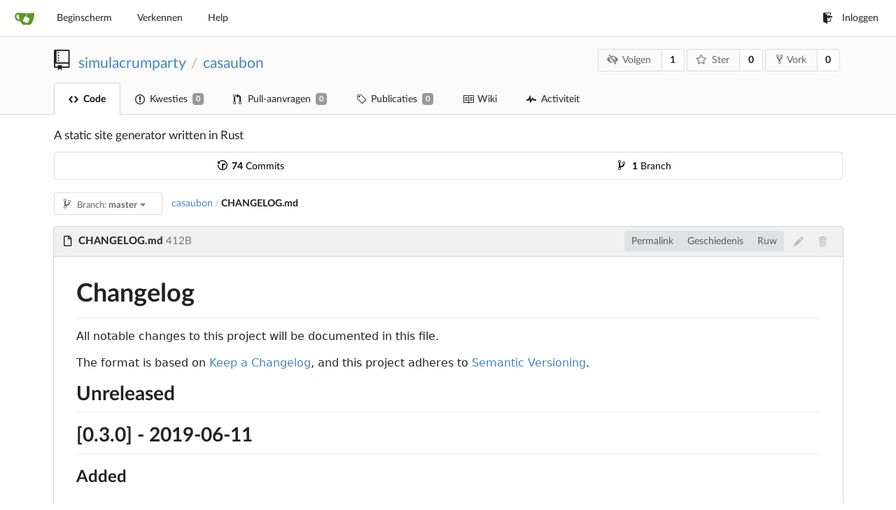

--- FILE ---
content_type: text/html; charset=UTF-8
request_url: https://git.simulacrum.party/simulacrumparty/casaubon/src/branch/master/CHANGELOG.md?lang=nl-NL
body_size: 6502
content:
<!DOCTYPE html>
<html lang="nl-NL">
<head data-suburl="">
	<meta charset="utf-8">
	<meta name="viewport" content="width=device-width, initial-scale=1">
	<meta http-equiv="x-ua-compatible" content="ie=edge">
	<title>simulacrumparty/casaubon: A static site generator written in Rust - CHANGELOG.md at master - Gitea: Git with a cup of tea</title>
	<link rel="manifest" href="/manifest.json" crossorigin="use-credentials">

	<script>
		if ('serviceWorker' in navigator) {
  			window.addEventListener('load', function() {
    			navigator.serviceWorker.register('/serviceworker.js').then(function(registration) {
      				
      				console.log('ServiceWorker registration successful with scope: ', registration.scope);
				}, function(err) {
					
      				console.log('ServiceWorker registration failed: ', err);
    			});
  			});
		}

	</script>

	<meta name="theme-color" content="#6cc644">
	<meta name="author" content="simulacrumparty" />
	<meta name="description" content="casaubon - A static site generator written in Rust" />
	<meta name="keywords" content="go,git,self-hosted,gitea">
	<meta name="referrer" content="no-referrer" />
	<meta name="_csrf" content="c04jeejhQDfp1YXYRKJsDHku6uE6MTc2ODcxNDQ0NzIyODkyNjE3Nw==" />
	<meta name="_suburl" content="" />
	
	
	


	<script>
	/*
	@licstart  The following is the entire license notice for the
        JavaScript code in this page.

	Copyright (c) 2016 The Gitea Authors
	Copyright (c) 2015 The Gogs Authors

	Permission is hereby granted, free of charge, to any person obtaining a copy
	of this software and associated documentation files (the "Software"), to deal
	in the Software without restriction, including without limitation the rights
	to use, copy, modify, merge, publish, distribute, sublicense, and/or sell
	copies of the Software, and to permit persons to whom the Software is
	furnished to do so, subject to the following conditions:

	The above copyright notice and this permission notice shall be included in
	all copies or substantial portions of the Software.

	THE SOFTWARE IS PROVIDED "AS IS", WITHOUT WARRANTY OF ANY KIND, EXPRESS OR
	IMPLIED, INCLUDING BUT NOT LIMITED TO THE WARRANTIES OF MERCHANTABILITY,
	FITNESS FOR A PARTICULAR PURPOSE AND NONINFRINGEMENT. IN NO EVENT SHALL THE
	AUTHORS OR COPYRIGHT HOLDERS BE LIABLE FOR ANY CLAIM, DAMAGES OR OTHER
	LIABILITY, WHETHER IN AN ACTION OF CONTRACT, TORT OR OTHERWISE, ARISING FROM,
	OUT OF OR IN CONNECTION WITH THE SOFTWARE OR THE USE OR OTHER DEALINGS IN
	THE SOFTWARE.
	---
	Licensing information for additional javascript libraries can be found at:
	  {{AppSubUrl}}/vendor/librejs.html

	@licend  The above is the entire license notice
        for the JavaScript code in this page.
	*/
	</script>

	<link rel="shortcut icon" href="/img/favicon.png" />
	<link rel="mask-icon" href="/img/gitea-safari.svg" color="#609926">
	<link rel="preload" href="/vendor/assets/font-awesome/css/font-awesome.min.css" as="style" onload="this.rel='stylesheet'">
	<noscript><link rel="stylesheet" href="/vendor/assets/font-awesome/css/font-awesome.min.css"></noscript>
	<link rel="stylesheet" href="/vendor/assets/octicons/octicons.min.css">







	
	<link rel="stylesheet" href="/vendor/plugins/semantic/semantic.min.css">
	<link rel="stylesheet" href="/css/index.css?v=b14b05b0fd5ab1c867397927b67c1bd3">
	<noscript>
		<style>
			.dropdown:hover > .menu { display: block; }
			.ui.secondary.menu .dropdown.item > .menu { margin-top: 0; }
		</style>
	</noscript>


	<link rel="stylesheet" href="/vendor/plugins/highlight/github.css">





	<style class="list-search-style"></style>

	<script src="/vendor/plugins/promise-polyfill/polyfill.min.js"></script>
	<script src="/vendor/plugins/cssrelpreload/loadCSS.min.js"></script>
	<script src="/vendor/plugins/cssrelpreload/cssrelpreload.min.js"></script>

	<meta property="og:title" content="casaubon" />
	<meta property="og:type" content="object" />
	<meta property="og:image" content="https://secure.gravatar.com/avatar/3866ea28215b0007b28faae99c4ef132?d=identicon" />
	<meta property="og:url" content="https://git.simulacrum.party/simulacrumparty/casaubon" />
	
	<meta property="og:description" content="A static site generator written in Rust" />
	
	<meta property="og:site_name" content="Gitea: Git with a cup of tea" />



</head>
<body>
	

	<div class="full height">
		<noscript>Deze website werkt beter met JavaScript.</noscript>

		

		
			<div class="ui top secondary stackable main menu following bar light">
				<div class="ui container" id="navbar">
	<div class="item brand" style="justify-content: space-between;">
		<a href="/">
			<img class="ui mini image" src="/img/gitea-sm.png">
		</a>
		<div class="ui basic icon button mobile-only" id="navbar-expand-toggle">
			<i class="sidebar icon"></i>
		</div>
	</div>

	
		<a class="item " href="/">Beginscherm</a>
		<a class="item " href="/explore/repos">Verkennen</a>
	

	

	

	

		<a class="item" target="_blank" rel="noopener noreferrer" href="https://docs.gitea.io">Help</a>
		<div class="right stackable menu">
			
			<a class="item" href="/user/login?redirect_to=%2fsimulacrumparty%2fcasaubon%2fsrc%2fbranch%2fmaster%2fCHANGELOG.md">
				<i class="octicon octicon-sign-in"></i> Inloggen
			</a>
		</div>

	
</div>

			</div>
		


<div class="repository file list">
	<div class="header-wrapper">

	<div class="ui container">
		<div class="repo-header">
			<div class="ui huge breadcrumb repo-title">
				<i class="mega-octicon octicon-repo"></i>
				<a href="/simulacrumparty">simulacrumparty</a>
				<div class="divider"> / </div>
				<a href="/simulacrumparty/casaubon">casaubon</a>
				
				
				
			</div>
			<div class="repo-buttons">
				<div class="ui labeled button" tabindex="0">
					<a class="ui compact basic button" href="/simulacrumparty/casaubon/action/watch?redirect_to=%2fsimulacrumparty%2fcasaubon%2fsrc%2fbranch%2fmaster%2fCHANGELOG.md">
						<i class="icon fa-eye-slash"></i>Volgen
					</a>
					<a class="ui basic label" href="/simulacrumparty/casaubon/watchers">
						1
					</a>
				</div>
				<div class="ui labeled button" tabindex="0">
					<a class="ui compact basic button" href="/simulacrumparty/casaubon/action/star?redirect_to=%2fsimulacrumparty%2fcasaubon%2fsrc%2fbranch%2fmaster%2fCHANGELOG.md">
						<i class="icon star outline"></i>Ster
					</a>
					<a class="ui basic label" href="/simulacrumparty/casaubon/stars">
						0
					</a>
				</div>
				
					<div class="ui labeled button " tabindex="0">
						<a class="ui compact basic button poping up"  data-content="Sign in to fork this repository." href="/user/login?redirect_to=/repo/fork/19"  data-position="top center" data-variation="tiny">
							<i class="octicon octicon-repo-forked"></i>Vork
						</a>
						<a class="ui basic label" href="/simulacrumparty/casaubon/forks">
							0
						</a>
					</div>
				
			</div>
		</div>
	</div>


	<div class="ui tabs container">
		<div class="ui tabular stackable menu navbar">
			
			<a class="active item" href="/simulacrumparty/casaubon">
				<i class="octicon octicon-code"></i> Code
			</a>
			

			
				<a class=" item" href="/simulacrumparty/casaubon/issues">
					<i class="octicon octicon-issue-opened"></i> Kwesties <span class="ui gray small label">0</span>
				</a>
			

			

			
				<a class=" item" href="/simulacrumparty/casaubon/pulls">
					<i class="octicon octicon-git-pull-request"></i> Pull-aanvragen <span class="ui gray small label">0</span>
				</a>
			

			
			<a class=" item" href="/simulacrumparty/casaubon/releases">
				<i class="octicon octicon-tag"></i> Publicaties <span class="ui gray small label">0</span>
			</a>
			

			
				<a class=" item" href="/simulacrumparty/casaubon/wiki" >
					<i class="octicon octicon-book"></i> Wiki
				</a>
			

			
				<a class=" item" href="/simulacrumparty/casaubon/activity">
					<i class="octicon octicon-pulse"></i> Activiteit
				</a>
			

			

			
		</div>
	</div>
	<div class="ui tabs divider"></div>

</div>

	<div class="ui container">
		



		<div class="ui repo-description">
			<div id="repo-desc">
				<span class="description has-emoji">A static site generator written in Rust</span>
				<a class="link" href=""></a>
			</div>
			
		</div>
		<div class="ui" id="repo-topics">
		
		
		</div>
		
		<div class="hide" id="validate_prompt">
			<span id="count_prompt">You can not select more than 25 topics</span>
			<span id="format_prompt">Topics must start with a letter or number, can include dashes (&#39;-&#39;) and can be up to 35 characters long.</span>
		</div>
		
		<div class="ui segment sub-menu">
	<div class="ui two horizontal center link list">
		
			<div class="item">
				<a href="/simulacrumparty/casaubon/commits/branch/master"><i class="octicon octicon-history"></i> <b>74</b> Commits</a>
			</div>
		
		
			<div class="item">
				<a href="/simulacrumparty/casaubon/branches/"><i class="octicon octicon-git-branch"></i> <b>1</b> Branch</a>
			</div>
		
	</div>
</div>

		<div class="ui stackable secondary menu mobile--margin-between-items mobile--no-negative-margins">
			<div class="fitted item choose reference">
	<div class="ui floating filter dropdown custom" data-can-create-branch="false" data-no-results="Geen resultaten gevonden.">
		<div class="ui basic small compact button" @click="menuVisible = !menuVisible" @keyup.enter="menuVisible = !menuVisible">
			<span class="text">
				<i class="octicon octicon-git-branch"></i>
				Branch:
				<strong>master</strong>
			</span>
			<i class="dropdown icon"></i>
		</div>
		<div class="data" style="display: none" data-mode="branches">
			
				<div class="item branch selected" data-url="/simulacrumparty/casaubon/src/branch/master/CHANGELOG.md">master</div>
			
			
		</div>
		<div class="menu transition" :class="{visible: menuVisible}" v-if="menuVisible" v-cloak>
			<div class="ui icon search input">
				<i class="filter icon"></i>
				<input name="search" ref="searchField" v-model="searchTerm" @keydown="keydown($event)" placeholder="Filter op branch of tag...">
			</div>
			<div class="header branch-tag-choice">
				<div class="ui grid">
					<div class="two column row">
						<a class="reference column" href="#" @click="mode = 'branches'; focusSearchField()">
							<span class="text" :class="{black: mode == 'branches'}">
								<i class="octicon octicon-git-branch"></i> Branches
							</span>
						</a>
						<a class="reference column" href="#" @click="mode = 'tags'; focusSearchField()">
							<span class="text" :class="{black: mode == 'tags'}">
								<i class="reference tags icon"></i> Labels
							</span>
						</a>
					</div>
				</div>
			</div>
			<div class="scrolling menu" ref="scrollContainer">
				<div v-for="(item, index) in filteredItems" :key="item.name" class="item" :class="{selected: item.selected, active: active == index}" @click="selectItem(item)" :ref="'listItem' + index">${ item.name }</div>
				<div class="item" v-if="showCreateNewBranch" :class="{active: active == filteredItems.length}" :ref="'listItem' + filteredItems.length">
					<a href="#" @click="createNewBranch()">
						<div>
							<i class="octicon octicon-git-branch"></i>
							Maak branch <strong>${ searchTerm }</strong>
						</div>
						<div class="text small">
							
								van &#39;master&#39;
							
						</div>
					</a>
					<form ref="newBranchForm" action="/simulacrumparty/casaubon/branches/_new/branch/master" method="post">
						<input type="hidden" name="_csrf" value="c04jeejhQDfp1YXYRKJsDHku6uE6MTc2ODcxNDQ0NzIyODkyNjE3Nw==">
						<input type="hidden" name="new_branch_name" v-model="searchTerm">
					</form>
				</div>
			</div>
			<div class="message" v-if="showNoResults">${ noResults }</div>
		</div>
	</div>
</div>

			
			
			
			
				<div class="fitted item"><span class="ui breadcrumb repo-path"><a class="section" href="/simulacrumparty/casaubon/src/branch/master">casaubon</a><span class="divider">/</span><span class="active section">CHANGELOG.md</span></span></div>
			
			<div class="right fitted item" id="file-buttons">
				<div class="ui tiny blue buttons">
					
						
						
					
					
				</div>

			</div>
			<div class="fitted item">

				
				
			</div>
		</div>
		
			<div class="tab-size-8 non-diff-file-content">
	<h4 class="ui top attached header" id="repo-read-file">
		<div class="ui stackable grid">
			<div class="ten wide column">
				
					<i class="file text outline icon ui left"></i>
					<strong>CHANGELOG.md</strong> <span class="text grey normal">412B</span>
				
			</div>
			<div class="six wide right aligned column">
				
					<div class="ui right file-actions">
						<div class="ui buttons">
							
								<a class="ui button" href="/simulacrumparty/casaubon/src/commit/af9a781fdeb7b5050d5f000ba79899091329d934/CHANGELOG.md">Permalink</a>
							
							<a class="ui button" href="/simulacrumparty/casaubon/commits/branch/master/CHANGELOG.md">Geschiedenis</a>
							<a class="ui button" href="/simulacrumparty/casaubon/raw/branch/master/CHANGELOG.md">Ruw</a>
						</div>
						
							
								<i class="octicon octicon-pencil btn-octicon poping up disabled" data-content="You must fork this repository to make or propose changes to this file." data-position="bottom center" data-variation="tiny inverted"></i>
							
							
								<i class="octicon octicon-trashcan btn-octicon poping up disabled" data-content="You must have write access to make or propose changes to this file." data-position="bottom center" data-variation="tiny inverted"></i>
							
						
					</div>
				
			</div>
		</div>
	</h4>
	<div class="ui attached table unstackable segment">
		<div class="file-view markdown has-emoji">
			
				<h1>Changelog</h1>

<p>All notable changes to this project will be documented in this file.</p>

<p>The format is based on <a href="https://keepachangelog.com/en/1.0.0/" rel="nofollow">Keep a Changelog</a>,
and this project adheres to <a href="https://semver.org/spec/v2.0.0.html" rel="nofollow">Semantic Versioning</a>.</p>

<h2>Unreleased</h2>

<h2>[0.3.0] - 2019-06-11</h2>

<h3>Added</h3>

<ul>
<li>Create changelog 🙂</li>
<li><code>{{ date }}</code> variable in entries</li>
<li>Autogenerated RSS feed</li>
</ul>

<h3>Changed</h3>

<h3>Removed</h3>

			
		</div>
	</div>
</div>

<script>
function submitDeleteForm() {
    var message = prompt("delete_confirm_message\n\ndelete_commit_summary", "Delete ''");
    if (message != null) {
        $("#delete-message").val(message);
        $("#delete-file-form").submit()
    }
}
</script>

		
	</div>
</div>


	

	</div>

	

	<footer>
	<div class="ui container">
		<div class="ui left">
			© Gitea Versie: 1.8.2 Pagina: <strong>726ms</strong> Sjabloon: <strong>592ms</strong>
		</div>
		<div class="ui right links">
			
			<div class="ui language bottom floating slide up dropdown link item">
				<i class="world icon"></i>
				<div class="text">Nederlands</div>
				<div class="menu">
					
						<a lang="nl-NL" class="item active selected" href="#">Nederlands</a>
					
						<a lang="en-US" class="item " href="/simulacrumparty/casaubon/src/branch/master/CHANGELOG.md?lang=en-US">English</a>
					
						<a lang="zh-CN" class="item " href="/simulacrumparty/casaubon/src/branch/master/CHANGELOG.md?lang=zh-CN">简体中文</a>
					
						<a lang="zh-HK" class="item " href="/simulacrumparty/casaubon/src/branch/master/CHANGELOG.md?lang=zh-HK">繁體中文（香港）</a>
					
						<a lang="zh-TW" class="item " href="/simulacrumparty/casaubon/src/branch/master/CHANGELOG.md?lang=zh-TW">繁體中文（台灣）</a>
					
						<a lang="de-DE" class="item " href="/simulacrumparty/casaubon/src/branch/master/CHANGELOG.md?lang=de-DE">Deutsch</a>
					
						<a lang="fr-FR" class="item " href="/simulacrumparty/casaubon/src/branch/master/CHANGELOG.md?lang=fr-FR">français</a>
					
						<a lang="lv-LV" class="item " href="/simulacrumparty/casaubon/src/branch/master/CHANGELOG.md?lang=lv-LV">latviešu</a>
					
						<a lang="ru-RU" class="item " href="/simulacrumparty/casaubon/src/branch/master/CHANGELOG.md?lang=ru-RU">русский</a>
					
						<a lang="uk-UA" class="item " href="/simulacrumparty/casaubon/src/branch/master/CHANGELOG.md?lang=uk-UA">Українська</a>
					
						<a lang="ja-JP" class="item " href="/simulacrumparty/casaubon/src/branch/master/CHANGELOG.md?lang=ja-JP">日本語</a>
					
						<a lang="es-ES" class="item " href="/simulacrumparty/casaubon/src/branch/master/CHANGELOG.md?lang=es-ES">español</a>
					
						<a lang="pt-BR" class="item " href="/simulacrumparty/casaubon/src/branch/master/CHANGELOG.md?lang=pt-BR">português do Brasil</a>
					
						<a lang="pl-PL" class="item " href="/simulacrumparty/casaubon/src/branch/master/CHANGELOG.md?lang=pl-PL">polski</a>
					
						<a lang="bg-BG" class="item " href="/simulacrumparty/casaubon/src/branch/master/CHANGELOG.md?lang=bg-BG">български</a>
					
						<a lang="it-IT" class="item " href="/simulacrumparty/casaubon/src/branch/master/CHANGELOG.md?lang=it-IT">italiano</a>
					
						<a lang="fi-FI" class="item " href="/simulacrumparty/casaubon/src/branch/master/CHANGELOG.md?lang=fi-FI">suomi</a>
					
						<a lang="tr-TR" class="item " href="/simulacrumparty/casaubon/src/branch/master/CHANGELOG.md?lang=tr-TR">Türkçe</a>
					
						<a lang="cs-CZ" class="item " href="/simulacrumparty/casaubon/src/branch/master/CHANGELOG.md?lang=cs-CZ">čeština</a>
					
						<a lang="sr-SP" class="item " href="/simulacrumparty/casaubon/src/branch/master/CHANGELOG.md?lang=sr-SP">српски</a>
					
						<a lang="sv-SE" class="item " href="/simulacrumparty/casaubon/src/branch/master/CHANGELOG.md?lang=sv-SE">svenska</a>
					
						<a lang="ko-KR" class="item " href="/simulacrumparty/casaubon/src/branch/master/CHANGELOG.md?lang=ko-KR">한국어</a>
					
				</div>
			</div>
			<a href="/vendor/librejs.html" data-jslicense="1">JavaScript licenses</a>
			<a href="/api/swagger">API</a>
			<a target="_blank" rel="noopener noreferrer" href="https://gitea.io">Website</a>
			<span class="version">Go1.12.5</span>
		</div>
	</div>
</footer>


	<script src="/vendor/plugins/jquery/jquery.min.js"></script>
	<script src="/vendor/plugins/jquery.areyousure/jquery.are-you-sure.js"></script>





	<script src="/vendor/plugins/highlight/highlight.pack.js"></script>







	<script src="/vendor/plugins/emojify/emojify.min.js"></script>
	<script src="/vendor/plugins/clipboard/clipboard.min.js"></script>
	<script src="/vendor/plugins/vue/vue.min.js"></script>

	
	<script src="/vendor/plugins/semantic/semantic.min.js"></script>
	<script src="/js/index.js?v=b14b05b0fd5ab1c867397927b67c1bd3"></script>


</body>
</html>



--- FILE ---
content_type: text/css; charset=utf-8
request_url: https://git.simulacrum.party/css/index.css?v=b14b05b0fd5ab1c867397927b67c1bd3
body_size: 94269
content:
.tribute-container{box-shadow:0 1px 3px 1px #c7c7c7}.tribute-container ul{background:#fff}.tribute-container li{padding:8px 12px;border-bottom:1px solid #dcdcdc}.tribute-container li img{display:inline-block;vertical-align:middle;width:28px;height:28px;margin-right:5px}.tribute-container li span.fullname{font-weight:400;font-size:.8rem;margin-left:3px}.tribute-container li.highlight,.tribute-container li:hover{background:#2185D0;color:#fff}.emoji{width:1.5em;height:1.5em;display:inline-block;background-size:contain}.ui.label .emoji{height:1.2em!important}@font-face{font-family:Lato;src:url(../vendor/assets/lato-fonts/lato-regular.eot);src:url(../vendor/assets/lato-fonts/lato-regular.eot?#iefix) format('embedded-opentype'),url(../vendor/assets/lato-fonts/lato-regular.woff2) format('woff2'),url(../vendor/assets/lato-fonts/lato-regular.woff) format('woff'),url(../vendor/assets/lato-fonts/lato-regular.ttf) format('truetype');font-weight:400;font-style:normal}@font-face{font-family:Lato;src:url(../vendor/assets/lato-fonts/lato-italic.eot);src:url(../vendor/assets/lato-fonts/lato-italic.eot?#iefix) format('embedded-opentype'),url(../vendor/assets/lato-fonts/lato-italic.woff2) format('woff2'),url(../vendor/assets/lato-fonts/lato-italic.woff) format('woff'),url(../vendor/assets/lato-fonts/lato-italic.ttf) format('truetype');font-weight:400;font-style:italic}@font-face{font-family:Lato;src:url(../vendor/assets/lato-fonts/lato-bold.eot);src:url(../vendor/assets/lato-fonts/lato-bold.eot?#iefix) format('embedded-opentype'),url(../vendor/assets/lato-fonts/lato-bold.woff2) format('woff2'),url(../vendor/assets/lato-fonts/lato-bold.woff) format('woff'),url(../vendor/assets/lato-fonts/lato-bold.ttf) format('truetype');font-weight:700;font-style:normal}@font-face{font-family:Lato;src:url(../vendor/assets/lato-fonts/lato-bolditalic.eot);src:url(../vendor/assets/lato-fonts/lato-bolditalic.eot?#iefix) format('embedded-opentype'),url(../vendor/assets/lato-fonts/lato-bolditalic.woff2) format('woff2'),url(../vendor/assets/lato-fonts/lato-bolditalic.woff) format('woff'),url(../vendor/assets/lato-fonts/lato-bolditalic.ttf) format('truetype');font-weight:700;font-style:italic}@font-face{font-family:'Yu Gothic';src:local('Yu Gothic Medium');font-weight:400}@font-face{font-family:'Yu Gothic';src:local('Yu Gothic Bold');font-weight:700}textarea{font-family:-apple-system,BlinkMacSystemFont,system-ui,'Segoe UI',Roboto,Helvetica,Arial,sans-serif}.markdown:not(code){font-family:-apple-system,BlinkMacSystemFont,system-ui,'Segoe UI',Roboto,Helvetica,Arial,sans-serif}h1,h2,h3,h4,h5{font-family:Lato,-apple-system,BlinkMacSystemFont,system-ui,'Segoe UI',Roboto,Helvetica,Arial,sans-serif}.home .hero h1,.home .hero h2{font-family:'PT Sans Narrow',Lato,-apple-system,BlinkMacSystemFont,system-ui,'Segoe UI',Roboto,Helvetica,Arial,sans-serif}.ui.accordion .title:not(.ui),.ui.button,.ui.card>.content>.header.ui.card>.content>.header,.ui.category.search>.results .category>.name,.ui.form input:not([type]),.ui.form input[type=date],.ui.form input[type=datetime-local],.ui.form input[type=email],.ui.form input[type=file],.ui.form input[type=number],.ui.form input[type=password],.ui.form input[type=search],.ui.form input[type=tel],.ui.form input[type=text],.ui.form input[type=time],.ui.form input[type=url],.ui.header,.ui.input input,.ui.input>input,.ui.items>.item>.content>.header,.ui.language>.menu>.item,.ui.list .list>.item .header,.ui.list>.item .header,.ui.menu,.ui.message .header,.ui.modal>.header,.ui.popup>.header,.ui.search>.results .result .title,.ui.search>.results>.message .header,.ui.statistic>.label,.ui.statistic>.value,.ui.statistics .statistic>.label,.ui.statistics .statistic>.value,.ui.steps .step .title,.ui.text.container,body{font-family:Lato,-apple-system,BlinkMacSystemFont,system-ui,'Segoe UI',Roboto,Helvetica,Arial,sans-serif}body{background-color:#fff;overflow-y:auto;-webkit-font-smoothing:antialiased;display:flex;flex-direction:column}:lang(ja) textarea{font-family:-apple-system,BlinkMacSystemFont,system-ui,'Segoe UI',Roboto,Helvetica,Arial,'Hiragino Kaku Gothic ProN','Yu Gothic','Source Han Sans JP','Noto Sans CJK JP','Droid Sans Japanese',Meiryo,'MS PGothic',sans-serif}:lang(ja) .markdown:not(code){font-family:-apple-system,BlinkMacSystemFont,system-ui,'Segoe UI',Roboto,Helvetica,Arial,'Hiragino Kaku Gothic ProN','Yu Gothic','Source Han Sans JP','Noto Sans CJK JP','Droid Sans Japanese',Meiryo,'MS PGothic',sans-serif}:lang(ja) h1,:lang(ja) h2,:lang(ja) h3,:lang(ja) h4,:lang(ja) h5{font-family:Lato,-apple-system,BlinkMacSystemFont,system-ui,'Segoe UI',Roboto,Helvetica,Arial,'Hiragino Kaku Gothic ProN','Yu Gothic','Source Han Sans JP','Noto Sans CJK JP','Droid Sans Japanese',Meiryo,'MS PGothic',sans-serif}:lang(ja) .home .hero h1,:lang(ja) .home .hero h2{font-family:'PT Sans Narrow',Lato,-apple-system,BlinkMacSystemFont,system-ui,'Segoe UI',Roboto,Helvetica,Arial,'Hiragino Kaku Gothic ProN','Yu Gothic','Source Han Sans JP','Noto Sans CJK JP','Droid Sans Japanese',Meiryo,'MS PGothic',sans-serif}.ui.language>.menu>.item:lang(ja),:lang(ja) .ui.accordion .title:not(.ui),:lang(ja) .ui.button,:lang(ja) .ui.card>.content>.header.ui.card>.content>.header,:lang(ja) .ui.category.search>.results .category>.name,:lang(ja) .ui.form input:not([type]),:lang(ja) .ui.form input[type=date],:lang(ja) .ui.form input[type=datetime-local],:lang(ja) .ui.form input[type=email],:lang(ja) .ui.form input[type=file],:lang(ja) .ui.form input[type=number],:lang(ja) .ui.form input[type=password],:lang(ja) .ui.form input[type=search],:lang(ja) .ui.form input[type=tel],:lang(ja) .ui.form input[type=text],:lang(ja) .ui.form input[type=time],:lang(ja) .ui.form input[type=url],:lang(ja) .ui.header,:lang(ja) .ui.input input,:lang(ja) .ui.input>input,:lang(ja) .ui.items>.item>.content>.header,:lang(ja) .ui.list .list>.item .header,:lang(ja) .ui.list>.item .header,:lang(ja) .ui.menu,:lang(ja) .ui.message .header,:lang(ja) .ui.modal>.header,:lang(ja) .ui.popup>.header,:lang(ja) .ui.search>.results .result .title,:lang(ja) .ui.search>.results>.message .header,:lang(ja) .ui.statistic>.label,:lang(ja) .ui.statistic>.value,:lang(ja) .ui.statistics .statistic>.label,:lang(ja) .ui.statistics .statistic>.value,:lang(ja) .ui.steps .step .title,:lang(ja) .ui.text.container,:lang(ja) body{font-family:Lato,-apple-system,BlinkMacSystemFont,system-ui,'Segoe UI',Roboto,Helvetica,Arial,'Hiragino Kaku Gothic ProN','Yu Gothic','Source Han Sans JP','Noto Sans CJK JP','Droid Sans Japanese',Meiryo,'MS PGothic',sans-serif}:lang(zh-CN) textarea{font-family:-apple-system,BlinkMacSystemFont,system-ui,'Segoe UI',Roboto,Helvetica,Arial,'PingFang SC','Hiragino Sans GB','Source Han Sans CN','Source Han Sans SC','Noto Sans CJK SC','Microsoft YaHei','Heiti SC',SimHei,sans-serif}:lang(zh-CN) .markdown:not(code){font-family:-apple-system,BlinkMacSystemFont,system-ui,'Segoe UI',Roboto,Helvetica,Arial,'PingFang SC','Hiragino Sans GB','Source Han Sans CN','Source Han Sans SC','Noto Sans CJK SC','Microsoft YaHei','Heiti SC',SimHei,sans-serif}:lang(zh-CN) h1,:lang(zh-CN) h2,:lang(zh-CN) h3,:lang(zh-CN) h4,:lang(zh-CN) h5{font-family:Lato,-apple-system,BlinkMacSystemFont,system-ui,'Segoe UI',Roboto,Helvetica,Arial,'PingFang SC','Hiragino Sans GB','Source Han Sans CN','Source Han Sans SC','Noto Sans CJK SC','Microsoft YaHei','Heiti SC',SimHei,sans-serif}:lang(zh-CN) .home .hero h1,:lang(zh-CN) .home .hero h2{font-family:'PT Sans Narrow',Lato,-apple-system,BlinkMacSystemFont,system-ui,'Segoe UI',Roboto,Helvetica,Arial,'PingFang SC','Hiragino Sans GB','Source Han Sans CN','Source Han Sans SC','Noto Sans CJK SC','Microsoft YaHei','Heiti SC',SimHei,sans-serif}.ui.language>.menu>.item:lang(zh-CN),:lang(zh-CN) .ui.accordion .title:not(.ui),:lang(zh-CN) .ui.button,:lang(zh-CN) .ui.card>.content>.header.ui.card>.content>.header,:lang(zh-CN) .ui.category.search>.results .category>.name,:lang(zh-CN) .ui.form input:not([type]),:lang(zh-CN) .ui.form input[type=date],:lang(zh-CN) .ui.form input[type=datetime-local],:lang(zh-CN) .ui.form input[type=email],:lang(zh-CN) .ui.form input[type=file],:lang(zh-CN) .ui.form input[type=number],:lang(zh-CN) .ui.form input[type=password],:lang(zh-CN) .ui.form input[type=search],:lang(zh-CN) .ui.form input[type=tel],:lang(zh-CN) .ui.form input[type=text],:lang(zh-CN) .ui.form input[type=time],:lang(zh-CN) .ui.form input[type=url],:lang(zh-CN) .ui.header,:lang(zh-CN) .ui.input input,:lang(zh-CN) .ui.input>input,:lang(zh-CN) .ui.items>.item>.content>.header,:lang(zh-CN) .ui.list .list>.item .header,:lang(zh-CN) .ui.list>.item .header,:lang(zh-CN) .ui.menu,:lang(zh-CN) .ui.message .header,:lang(zh-CN) .ui.modal>.header,:lang(zh-CN) .ui.popup>.header,:lang(zh-CN) .ui.search>.results .result .title,:lang(zh-CN) .ui.search>.results>.message .header,:lang(zh-CN) .ui.statistic>.label,:lang(zh-CN) .ui.statistic>.value,:lang(zh-CN) .ui.statistics .statistic>.label,:lang(zh-CN) .ui.statistics .statistic>.value,:lang(zh-CN) .ui.steps .step .title,:lang(zh-CN) .ui.text.container,:lang(zh-CN) body{font-family:Lato,-apple-system,BlinkMacSystemFont,system-ui,'Segoe UI',Roboto,Helvetica,Arial,'PingFang SC','Hiragino Sans GB','Source Han Sans CN','Source Han Sans SC','Noto Sans CJK SC','Microsoft YaHei','Heiti SC',SimHei,sans-serif}:lang(zh-TW) textarea{font-family:-apple-system,BlinkMacSystemFont,system-ui,'Segoe UI',Roboto,Helvetica,Arial,'PingFang TC','Hiragino Sans TC','Source Han Sans TW','Source Han Sans TC','Noto Sans CJK TC','Microsoft JhengHei','Heiti TC',PMingLiU,sans-serif}:lang(zh-TW) .markdown:not(code){font-family:-apple-system,BlinkMacSystemFont,system-ui,'Segoe UI',Roboto,Helvetica,Arial,'PingFang TC','Hiragino Sans TC','Source Han Sans TW','Source Han Sans TC','Noto Sans CJK TC','Microsoft JhengHei','Heiti TC',PMingLiU,sans-serif}:lang(zh-TW) h1,:lang(zh-TW) h2,:lang(zh-TW) h3,:lang(zh-TW) h4,:lang(zh-TW) h5{font-family:Lato,-apple-system,BlinkMacSystemFont,system-ui,'Segoe UI',Roboto,Helvetica,Arial,'PingFang TC','Hiragino Sans TC','Source Han Sans TW','Source Han Sans TC','Noto Sans CJK TC','Microsoft JhengHei','Heiti TC',PMingLiU,sans-serif}:lang(zh-TW) .home .hero h1,:lang(zh-TW) .home .hero h2{font-family:'PT Sans Narrow',Lato,-apple-system,BlinkMacSystemFont,system-ui,'Segoe UI',Roboto,Helvetica,Arial,'PingFang TC','Hiragino Sans TC','Source Han Sans TW','Source Han Sans TC','Noto Sans CJK TC','Microsoft JhengHei','Heiti TC',PMingLiU,sans-serif}.ui.language>.menu>.item:lang(zh-TW),:lang(zh-TW) .ui.accordion .title:not(.ui),:lang(zh-TW) .ui.button,:lang(zh-TW) .ui.card>.content>.header.ui.card>.content>.header,:lang(zh-TW) .ui.category.search>.results .category>.name,:lang(zh-TW) .ui.form input:not([type]),:lang(zh-TW) .ui.form input[type=date],:lang(zh-TW) .ui.form input[type=datetime-local],:lang(zh-TW) .ui.form input[type=email],:lang(zh-TW) .ui.form input[type=file],:lang(zh-TW) .ui.form input[type=number],:lang(zh-TW) .ui.form input[type=password],:lang(zh-TW) .ui.form input[type=search],:lang(zh-TW) .ui.form input[type=tel],:lang(zh-TW) .ui.form input[type=text],:lang(zh-TW) .ui.form input[type=time],:lang(zh-TW) .ui.form input[type=url],:lang(zh-TW) .ui.header,:lang(zh-TW) .ui.input input,:lang(zh-TW) .ui.input>input,:lang(zh-TW) .ui.items>.item>.content>.header,:lang(zh-TW) .ui.list .list>.item .header,:lang(zh-TW) .ui.list>.item .header,:lang(zh-TW) .ui.menu,:lang(zh-TW) .ui.message .header,:lang(zh-TW) .ui.modal>.header,:lang(zh-TW) .ui.popup>.header,:lang(zh-TW) .ui.search>.results .result .title,:lang(zh-TW) .ui.search>.results>.message .header,:lang(zh-TW) .ui.statistic>.label,:lang(zh-TW) .ui.statistic>.value,:lang(zh-TW) .ui.statistics .statistic>.label,:lang(zh-TW) .ui.statistics .statistic>.value,:lang(zh-TW) .ui.steps .step .title,:lang(zh-TW) .ui.text.container,:lang(zh-TW) body{font-family:Lato,-apple-system,BlinkMacSystemFont,system-ui,'Segoe UI',Roboto,Helvetica,Arial,'PingFang TC','Hiragino Sans TC','Source Han Sans TW','Source Han Sans TC','Noto Sans CJK TC','Microsoft JhengHei','Heiti TC',PMingLiU,sans-serif}:lang(zh-HK) textarea{font-family:-apple-system,BlinkMacSystemFont,system-ui,'Segoe UI',Roboto,Helvetica,Arial,'PingFang HK','Hiragino Sans TC','Source Han Sans HK','Source Han Sans TC','Noto Sans CJK TC','Microsoft JhengHei','Heiti TC',PMingLiU_HKSCS,PMingLiU,sans-serif}:lang(zh-HK) .markdown:not(code){font-family:-apple-system,BlinkMacSystemFont,system-ui,'Segoe UI',Roboto,Helvetica,Arial,'PingFang HK','Hiragino Sans TC','Source Han Sans HK','Source Han Sans TC','Noto Sans CJK TC','Microsoft JhengHei','Heiti TC',PMingLiU_HKSCS,PMingLiU,sans-serif}:lang(zh-HK) h1,:lang(zh-HK) h2,:lang(zh-HK) h3,:lang(zh-HK) h4,:lang(zh-HK) h5{font-family:Lato,-apple-system,BlinkMacSystemFont,system-ui,'Segoe UI',Roboto,Helvetica,Arial,'PingFang HK','Hiragino Sans TC','Source Han Sans HK','Source Han Sans TC','Noto Sans CJK TC','Microsoft JhengHei','Heiti TC',PMingLiU_HKSCS,PMingLiU,sans-serif}:lang(zh-HK) .home .hero h1,:lang(zh-HK) .home .hero h2{font-family:'PT Sans Narrow',Lato,-apple-system,BlinkMacSystemFont,system-ui,'Segoe UI',Roboto,Helvetica,Arial,'PingFang HK','Hiragino Sans TC','Source Han Sans HK','Source Han Sans TC','Noto Sans CJK TC','Microsoft JhengHei','Heiti TC',PMingLiU_HKSCS,PMingLiU,sans-serif}.ui.language>.menu>.item:lang(zh-HK),:lang(zh-HK) .ui.accordion .title:not(.ui),:lang(zh-HK) .ui.button,:lang(zh-HK) .ui.card>.content>.header.ui.card>.content>.header,:lang(zh-HK) .ui.category.search>.results .category>.name,:lang(zh-HK) .ui.form input:not([type]),:lang(zh-HK) .ui.form input[type=date],:lang(zh-HK) .ui.form input[type=datetime-local],:lang(zh-HK) .ui.form input[type=email],:lang(zh-HK) .ui.form input[type=file],:lang(zh-HK) .ui.form input[type=number],:lang(zh-HK) .ui.form input[type=password],:lang(zh-HK) .ui.form input[type=search],:lang(zh-HK) .ui.form input[type=tel],:lang(zh-HK) .ui.form input[type=text],:lang(zh-HK) .ui.form input[type=time],:lang(zh-HK) .ui.form input[type=url],:lang(zh-HK) .ui.header,:lang(zh-HK) .ui.input input,:lang(zh-HK) .ui.input>input,:lang(zh-HK) .ui.items>.item>.content>.header,:lang(zh-HK) .ui.list .list>.item .header,:lang(zh-HK) .ui.list>.item .header,:lang(zh-HK) .ui.menu,:lang(zh-HK) .ui.message .header,:lang(zh-HK) .ui.modal>.header,:lang(zh-HK) .ui.popup>.header,:lang(zh-HK) .ui.search>.results .result .title,:lang(zh-HK) .ui.search>.results>.message .header,:lang(zh-HK) .ui.statistic>.label,:lang(zh-HK) .ui.statistic>.value,:lang(zh-HK) .ui.statistics .statistic>.label,:lang(zh-HK) .ui.statistics .statistic>.value,:lang(zh-HK) .ui.steps .step .title,:lang(zh-HK) .ui.text.container,:lang(zh-HK) body{font-family:Lato,-apple-system,BlinkMacSystemFont,system-ui,'Segoe UI',Roboto,Helvetica,Arial,'PingFang HK','Hiragino Sans TC','Source Han Sans HK','Source Han Sans TC','Noto Sans CJK TC','Microsoft JhengHei','Heiti TC',PMingLiU_HKSCS,PMingLiU,sans-serif}:lang(ko) textarea{font-family:-apple-system,BlinkMacSystemFont,system-ui,'Segoe UI',Roboto,Helvetica,Arial,'Apple SD Gothic Neo',NanumBarunGothic,'Malgun Gothic',Gulim,Dotum,'Nanum Gothic','Source Han Sans KR','Noto Sans CJK KR',sans-serif}:lang(ko) .markdown:not(code){font-family:-apple-system,BlinkMacSystemFont,system-ui,'Segoe UI',Roboto,Helvetica,Arial,'Apple SD Gothic Neo',NanumBarunGothic,'Malgun Gothic',Gulim,Dotum,'Nanum Gothic','Source Han Sans KR','Noto Sans CJK KR',sans-serif}:lang(ko) h1,:lang(ko) h2,:lang(ko) h3,:lang(ko) h4,:lang(ko) h5{font-family:Lato,-apple-system,BlinkMacSystemFont,system-ui,'Segoe UI',Roboto,Helvetica,Arial,'Apple SD Gothic Neo',NanumBarunGothic,'Malgun Gothic',Gulim,Dotum,'Nanum Gothic','Source Han Sans KR','Noto Sans CJK KR',sans-serif}:lang(ko) .home .hero h1,:lang(ko) .home .hero h2{font-family:'PT Sans Narrow',Lato,-apple-system,BlinkMacSystemFont,system-ui,'Segoe UI',Roboto,Helvetica,Arial,'Apple SD Gothic Neo',NanumBarunGothic,'Malgun Gothic',Gulim,Dotum,'Nanum Gothic','Source Han Sans KR','Noto Sans CJK KR',sans-serif}.ui.language>.menu>.item:lang(ko),:lang(ko) .ui.accordion .title:not(.ui),:lang(ko) .ui.button,:lang(ko) .ui.card>.content>.header.ui.card>.content>.header,:lang(ko) .ui.category.search>.results .category>.name,:lang(ko) .ui.form input:not([type]),:lang(ko) .ui.form input[type=date],:lang(ko) .ui.form input[type=datetime-local],:lang(ko) .ui.form input[type=email],:lang(ko) .ui.form input[type=file],:lang(ko) .ui.form input[type=number],:lang(ko) .ui.form input[type=password],:lang(ko) .ui.form input[type=search],:lang(ko) .ui.form input[type=tel],:lang(ko) .ui.form input[type=text],:lang(ko) .ui.form input[type=time],:lang(ko) .ui.form input[type=url],:lang(ko) .ui.header,:lang(ko) .ui.input input,:lang(ko) .ui.input>input,:lang(ko) .ui.items>.item>.content>.header,:lang(ko) .ui.list .list>.item .header,:lang(ko) .ui.list>.item .header,:lang(ko) .ui.menu,:lang(ko) .ui.message .header,:lang(ko) .ui.modal>.header,:lang(ko) .ui.popup>.header,:lang(ko) .ui.search>.results .result .title,:lang(ko) .ui.search>.results>.message .header,:lang(ko) .ui.statistic>.label,:lang(ko) .ui.statistic>.value,:lang(ko) .ui.statistics .statistic>.label,:lang(ko) .ui.statistics .statistic>.value,:lang(ko) .ui.steps .step .title,:lang(ko) .ui.text.container,:lang(ko) body{font-family:Lato,-apple-system,BlinkMacSystemFont,system-ui,'Segoe UI',Roboto,Helvetica,Arial,'Apple SD Gothic Neo',NanumBarunGothic,'Malgun Gothic',Gulim,Dotum,'Nanum Gothic','Source Han Sans KR','Noto Sans CJK KR',sans-serif}img{border-radius:3px}table{border-collapse:collapse}a{cursor:pointer}.rounded{border-radius:.28571429rem!important}code,pre{font:12px 'SF Mono',Consolas,Menlo,'Liberation Mono',Monaco,'Lucida Console',monospace}code.raw,pre.raw{padding:7px 12px;margin:10px 0;background-color:#f8f8f8;border:1px solid #ddd;border-radius:3px;font-size:13px;line-height:1.5;overflow:auto}code.wrap,pre.wrap{white-space:pre-wrap;word-break:break-all;overflow-wrap:break-word;word-wrap:break-word}.dont-break-out{overflow-wrap:break-word;word-wrap:break-word;word-break:break-all;-webkit-hyphens:auto;-ms-hyphens:auto;hyphens:auto}.full.height{flex-grow:1;padding-bottom:80px}.following.bar{z-index:900;left:0;margin:0!important}.following.bar.light{background-color:#fff;border-bottom:1px solid #DDD;box-shadow:0 2px 3px rgba(0,0,0,.04)}.following.bar .column .menu{margin-top:0}.following.bar .top.menu a.item.brand{padding-left:0}.following.bar .brand .ui.mini.image{width:30px}.following.bar .top.menu .dropdown.item.active,.following.bar .top.menu .dropdown.item:hover,.following.bar .top.menu a.item:hover{background-color:transparent}.following.bar .top.menu a.item:hover{color:rgba(0,0,0,.45)}.following.bar .top.menu .menu{z-index:900}.following.bar .octicon{margin-right:.75em}.following.bar .octicon.fitted{margin-right:0}.following.bar .searchbox{background-color:#f4f4f4!important}.following.bar .searchbox:focus{background-color:#e9e9e9!important}.following.bar .text .octicon{width:16px;text-align:center}.following.bar #navbar{width:100vw;min-height:52px;padding:0 .5rem}.following.bar #navbar .brand{margin:0}@media only screen and (max-width:767px){.following.bar #navbar:not(.shown)>:not(:first-child){display:none}}.right.stackable.menu{margin-left:auto;display:flex;align-items:inherit;flex-direction:inherit}.ui.left{float:left}.ui.right{float:right}.ui.button,.ui.menu .item{-webkit-user-select:auto;-moz-user-select:auto;-ms-user-select:auto;user-select:auto}.ui.container.fluid.padded{padding:0 10px 0 10px}.ui.form .ui.button{font-weight:400}.ui.floating.label{z-index:10}.ui.transparent.label{background-color:transparent}.ui.menu,.ui.segment,.ui.vertical.menu{box-shadow:none}.ui .menu:not(.vertical) .item>.button.compact{padding:.58928571em 1.125em}.ui .menu:not(.vertical) .item>.button.small{font-size:.92857143rem}.ui.menu .ui.dropdown.item .menu .item{margin-right:auto}.ui.dropdown .menu>.item>.floating.label{z-index:11}.ui.dropdown .menu .menu>.item>.floating.label{z-index:21}.ui .text.red{color:#d95c5c!important}.ui .text.red a{color:#d95c5c!important}.ui .text.red a:hover{color:#E67777!important}.ui .text.blue{color:#428bca!important}.ui .text.blue a{color:#15c!important}.ui .text.blue a:hover{color:#428bca!important}.ui .text.black{color:#444}.ui .text.black:hover{color:#000}.ui .text.grey{color:#767676!important}.ui .text.grey a{color:#444!important}.ui .text.grey a:hover{color:#000!important}.ui .text.light.grey{color:#888!important}.ui .text.green{color:#6cc644!important}.ui .text.purple{color:#6e5494!important}.ui .text.yellow{color:#FBBD08!important}.ui .text.gold{color:#a1882b!important}.ui .text.left{text-align:left!important}.ui .text.right{text-align:right!important}.ui .text.small{font-size:.75em}.ui .text.normal{font-weight:400}.ui .text.bold{font-weight:700}.ui .text.italic{font-style:italic}.ui .text.truncate{overflow:hidden;text-overflow:ellipsis;white-space:nowrap;display:inline-block}.ui .text.thin{font-weight:400}.ui .text.middle{vertical-align:middle}.ui .message{text-align:center}.ui.bottom.attached.message{font-weight:700;text-align:left;color:#000}.ui.bottom.attached.message .pull-right{color:#000}.ui.bottom.attached.message .pull-right>span,.ui.bottom.attached.message>span{color:#21ba45}.ui .header>i+.content{padding-left:.75rem;vertical-align:middle}.ui .warning.header{background-color:#F9EDBE!important;border-color:#F0C36D}.ui .warning.segment{border-color:#F0C36D}.ui .info.segment{border:1px solid #c5d5dd}.ui .info.segment.top{background-color:#e6f1f6!important}.ui .info.segment.top h3,.ui .info.segment.top h4{margin-top:0}.ui .info.segment.top h3:last-child{margin-top:4px}.ui .info.segment.top>:last-child{margin-bottom:0}.ui .normal.header{font-weight:400}.ui .avatar.image{border-radius:3px}.ui .form .fake{display:none!important}.ui .form .sub.field{margin-left:25px}.ui .sha.label{font-family:'SF Mono',Consolas,Menlo,'Liberation Mono',Monaco,'Lucida Console',monospace;font-size:13px;padding:6px 10px 4px 10px;font-weight:400;margin:0 6px}.ui.status.buttons .octicon{margin-right:4px}.ui.inline.delete-button{padding:8px 15px;font-weight:400}.ui .background.red{background-color:#d95c5c!important}.ui .background.blue{background-color:#428bca!important}.ui .background.black{background-color:#444}.ui .background.grey{background-color:#767676!important}.ui .background.light.grey{background-color:#888!important}.ui .background.green{background-color:#6cc644!important}.ui .background.purple{background-color:#6e5494!important}.ui .background.yellow{background-color:#FBBD08!important}.ui .background.gold{background-color:#a1882b!important}.ui .branch-tag-choice{line-height:20px}.file-comment{font:12px 'SF Mono',Consolas,Menlo,'Liberation Mono',Monaco,'Lucida Console',monospace;color:rgba(0,0,0,.87)}.ui.floating.dropdown .overflow.menu .scrolling.menu.items{border-radius:0!important;box-shadow:none!important;border-bottom:1px solid rgba(34,36,38,.15)}.user-menu>.item{width:100%;border-radius:0!important}.scrolling.menu .item.selected{font-weight:700!important}footer{background-color:#fff;border-top:1px solid #d6d6d6;width:100%;flex-basis:40px;color:#888}footer .container{width:100vw!important;padding:0 .5rem}footer .container .fa{width:16px;text-align:center;color:#428bca}footer .container .links>*{border-left:1px solid #d6d6d6;padding-left:8px;margin-left:5px}footer .container .links>:first-child{border-left:none}footer .ui.language .menu{max-height:500px;overflow-y:auto;margin-bottom:7px}footer .ui.left,footer .ui.right{line-height:40px}.hide{display:none}.hide.show-outdated{display:none!important}.hide.hide-outdated{display:none!important}.center{text-align:center}.img-1{width:2px!important;height:2px!important}.img-2{width:4px!important;height:4px!important}.img-3{width:6px!important;height:6px!important}.img-4{width:8px!important;height:8px!important}.img-5{width:10px!important;height:10px!important}.img-6{width:12px!important;height:12px!important}.img-7{width:14px!important;height:14px!important}.img-8{width:16px!important;height:16px!important}.img-9{width:18px!important;height:18px!important}.img-10{width:20px!important;height:20px!important}.img-11{width:22px!important;height:22px!important}.img-12{width:24px!important;height:24px!important}.img-13{width:26px!important;height:26px!important}.img-14{width:28px!important;height:28px!important}.img-15{width:30px!important;height:30px!important}.img-16{width:32px!important;height:32px!important}@media only screen and (min-width:768px){.mobile-only,.ui.button.mobile-only{display:none}.sr-mobile-only{position:absolute;width:1px;height:1px;padding:0;margin:-1px;overflow:hidden;clip:rect(0,0,0,0);border:0}}@media only screen and (max-width:767px){.not-mobile{display:none}}.sr-only{position:absolute;width:1px;height:1px;padding:0;margin:-1px;overflow:hidden;clip:rect(0,0,0,0);border:0}.sr-only-focusable:active,.sr-only-focusable:focus{position:static;width:auto;height:auto;margin:0;overflow:visible;clip:auto}@media only screen and (max-width:991px) and (min-width:768px){.ui.container{width:95%}}.hljs{background:inherit!important;padding:0!important}.ui.menu.new-menu{justify-content:center!important;padding-top:15px!important;margin-top:-15px!important;margin-bottom:15px!important;background-color:#FAFAFA!important;border-width:1px!important}@media only screen and (max-width:1200px){.ui.menu.new-menu{overflow-x:auto!important;justify-content:left!important;padding-bottom:5px}.ui.menu.new-menu::-webkit-scrollbar{height:8px;display:none}.ui.menu.new-menu:hover::-webkit-scrollbar{display:block}.ui.menu.new-menu::-webkit-scrollbar-track{background:rgba(0,0,0,.01)}.ui.menu.new-menu::-webkit-scrollbar-thumb{background:rgba(0,0,0,.2)}.ui.menu.new-menu:after{position:absolute;margin-top:-15px;display:block;background-image:linear-gradient(to right,rgba(255,255,255,0),#fff 100%);content:' ';right:0;height:53px;z-index:1000;width:60px;clear:none;visibility:visible}.ui.menu.new-menu a.item:last-child{padding-right:30px!important}}[v-cloak]{display:none!important}.repos-search{padding-bottom:0!important}.repos-filter{margin-top:0!important;border-bottom-width:0!important;margin-bottom:2px!important}#user-heatmap{width:107%;text-align:center}#user-heatmap svg:not(:root){overflow:inherit;padding:0!important}@media only screen and (max-width:1200px){#user-heatmap{display:none}}.heatmap-color-0{background-color:#f4f4f4}.heatmap-color-1{background-color:#d7e5db}.heatmap-color-2{background-color:#adc7ab}.heatmap-color-3{background-color:#83a87b}.heatmap-color-4{background-color:#598a4b}.heatmap-color-5{background-color:#2f6b1b}.archived-icon{color:#b3b3b3!important}.archived-icon{color:#b3b3b3!important}.oauth2-authorize-application-box{margin-top:3em!important}.markdown:not(code){overflow:hidden;font-size:16px;line-height:1.6!important;word-wrap:break-word}.markdown:not(code).ui.segment{padding:3em}.markdown:not(code).file-view{padding:2em 2em 2em!important}.markdown:not(code)>:first-child{margin-top:0!important}.markdown:not(code)>:last-child{margin-bottom:0!important}.markdown:not(code) a:not([href]){color:inherit;text-decoration:none}.markdown:not(code) .absent{color:#c00}.markdown:not(code) .anchor{position:absolute;top:0;left:0;display:block;padding-right:6px;padding-left:30px;margin-left:-30px}.markdown:not(code) .anchor:focus{outline:0}.markdown:not(code) h1,.markdown:not(code) h2,.markdown:not(code) h3,.markdown:not(code) h4,.markdown:not(code) h5,.markdown:not(code) h6{position:relative;margin-top:1em;margin-bottom:16px;font-weight:700;line-height:1.4}.markdown:not(code) h1:first-of-type,.markdown:not(code) h2:first-of-type,.markdown:not(code) h3:first-of-type,.markdown:not(code) h4:first-of-type,.markdown:not(code) h5:first-of-type,.markdown:not(code) h6:first-of-type{margin-top:0!important}.markdown:not(code) h1 .octicon-link,.markdown:not(code) h2 .octicon-link,.markdown:not(code) h3 .octicon-link,.markdown:not(code) h4 .octicon-link,.markdown:not(code) h5 .octicon-link,.markdown:not(code) h6 .octicon-link{display:none;color:#000;vertical-align:middle}.markdown:not(code) h1:hover .anchor,.markdown:not(code) h2:hover .anchor,.markdown:not(code) h3:hover .anchor,.markdown:not(code) h4:hover .anchor,.markdown:not(code) h5:hover .anchor,.markdown:not(code) h6:hover .anchor{padding-left:8px;margin-left:-30px;text-decoration:none}.markdown:not(code) h1:hover .anchor .octicon-link,.markdown:not(code) h2:hover .anchor .octicon-link,.markdown:not(code) h3:hover .anchor .octicon-link,.markdown:not(code) h4:hover .anchor .octicon-link,.markdown:not(code) h5:hover .anchor .octicon-link,.markdown:not(code) h6:hover .anchor .octicon-link{display:inline-block}.markdown:not(code) h1 code,.markdown:not(code) h1 tt,.markdown:not(code) h2 code,.markdown:not(code) h2 tt,.markdown:not(code) h3 code,.markdown:not(code) h3 tt,.markdown:not(code) h4 code,.markdown:not(code) h4 tt,.markdown:not(code) h5 code,.markdown:not(code) h5 tt,.markdown:not(code) h6 code,.markdown:not(code) h6 tt{font-size:inherit}.markdown:not(code) h1{padding-bottom:.3em;font-size:2.25em;line-height:1.2;border-bottom:1px solid #eee}.markdown:not(code) h1 .anchor{line-height:1}.markdown:not(code) h2{padding-bottom:.3em;font-size:1.75em;line-height:1.225;border-bottom:1px solid #eee}.markdown:not(code) h2 .anchor{line-height:1}.markdown:not(code) h3{font-size:1.5em;line-height:1.43}.markdown:not(code) h3 .anchor{line-height:1.2}.markdown:not(code) h4{font-size:1.25em}.markdown:not(code) h4 .anchor{line-height:1.2}.markdown:not(code) h5{font-size:1em}.markdown:not(code) h5 .anchor{line-height:1.1}.markdown:not(code) h6{font-size:1em;color:#777}.markdown:not(code) h6 .anchor{line-height:1.1}.markdown:not(code) blockquote,.markdown:not(code) dl,.markdown:not(code) ol,.markdown:not(code) p,.markdown:not(code) pre,.markdown:not(code) table,.markdown:not(code) ul{margin-top:0;margin-bottom:16px}.markdown:not(code) blockquote{margin-left:0}.markdown:not(code) hr{height:4px;padding:0;margin:16px 0;background-color:#e7e7e7;border:0 none}.markdown:not(code) ol,.markdown:not(code) ul{padding-left:2em}.markdown:not(code) ol.no-list,.markdown:not(code) ul.no-list{padding:0;list-style-type:none}.markdown:not(code) ol ol,.markdown:not(code) ol ul,.markdown:not(code) ul ol,.markdown:not(code) ul ul{margin-top:0;margin-bottom:0}.markdown:not(code) ol ol,.markdown:not(code) ul ol{list-style-type:lower-roman}.markdown:not(code) li>p{margin-top:0}.markdown:not(code) dl{padding:0}.markdown:not(code) dl dt{padding:0;margin-top:16px;font-size:1em;font-style:italic;font-weight:700}.markdown:not(code) dl dd{padding:0 16px;margin-bottom:16px}.markdown:not(code) blockquote{padding:0 15px;color:#777;border-left:4px solid #ddd}.markdown:not(code) blockquote>:first-child{margin-top:0}.markdown:not(code) blockquote>:last-child{margin-bottom:0}.markdown:not(code) table{width:auto;overflow:auto;word-break:normal;word-break:keep-all;display:block}.markdown:not(code) table th{font-weight:700}.markdown:not(code) table td,.markdown:not(code) table th{padding:6px 13px!important;border:1px solid #ddd!important}.markdown:not(code) table tr{background-color:#fff;border-top:1px solid #ccc}.markdown:not(code) table tr:nth-child(2n){background-color:#f8f8f8}.markdown:not(code) img{max-width:100%;box-sizing:border-box}.markdown:not(code) .emoji{max-width:none}.markdown:not(code) span.frame{display:block;overflow:hidden}.markdown:not(code) span.frame>span{display:block;float:left;width:auto;padding:7px;margin:13px 0 0;overflow:hidden;border:1px solid #ddd}.markdown:not(code) span.frame span img{display:block;float:left}.markdown:not(code) span.frame span span{display:block;padding:5px 0 0;clear:both;color:#333}.markdown:not(code) span.align-center{display:block;overflow:hidden;clear:both}.markdown:not(code) span.align-center>span{display:block;margin:13px auto 0;overflow:hidden;text-align:center}.markdown:not(code) span.align-center span img{margin:0 auto;text-align:center}.markdown:not(code) span.align-right{display:block;overflow:hidden;clear:both}.markdown:not(code) span.align-right>span{display:block;margin:13px 0 0;overflow:hidden;text-align:right}.markdown:not(code) span.align-right span img{margin:0;text-align:right}.markdown:not(code) span.float-left{display:block;float:left;margin-right:13px;overflow:hidden}.markdown:not(code) span.float-left span{margin:13px 0 0}.markdown:not(code) span.float-right{display:block;float:right;margin-left:13px;overflow:hidden}.markdown:not(code) span.float-right>span{display:block;margin:13px auto 0;overflow:hidden;text-align:right}.markdown:not(code) code,.markdown:not(code) tt{padding:0;padding-top:.2em;padding-bottom:.2em;margin:0;font-size:85%;background-color:rgba(0,0,0,.04);border-radius:3px}.markdown:not(code) code:after,.markdown:not(code) code:before,.markdown:not(code) tt:after,.markdown:not(code) tt:before{letter-spacing:-.2em;content:"\00a0"}.markdown:not(code) code br,.markdown:not(code) tt br{display:none}.markdown:not(code) del code{text-decoration:inherit}.markdown:not(code) pre>code{padding:0;margin:0;font-size:100%;word-break:normal;white-space:pre;background:0 0;border:0}.markdown:not(code) .highlight{margin-bottom:16px}.markdown:not(code) .highlight pre,.markdown:not(code) pre{padding:16px;overflow:auto;font-size:85%;line-height:1.45;background-color:#f7f7f7;border-radius:3px}.markdown:not(code) .highlight pre{margin-bottom:0;word-break:normal}.markdown:not(code) pre{word-wrap:normal}.markdown:not(code) pre code,.markdown:not(code) pre tt{display:inline;max-width:initial;padding:0;margin:0;overflow:initial;line-height:inherit;word-wrap:normal;background-color:transparent;border:0}.markdown:not(code) pre code:after,.markdown:not(code) pre code:before,.markdown:not(code) pre tt:after,.markdown:not(code) pre tt:before{content:normal}.markdown:not(code) kbd{display:inline-block;padding:3px 5px;font-size:11px;line-height:10px;color:#555;vertical-align:middle;background-color:#fcfcfc;border:solid 1px #ccc;border-bottom-color:#bbb;border-radius:3px;box-shadow:inset 0 -1px 0 #bbb}.markdown:not(code) input[type=checkbox]{vertical-align:middle!important}.markdown:not(code) .csv-data td,.markdown:not(code) .csv-data th{padding:5px;overflow:hidden;font-size:12px;line-height:1;text-align:left;white-space:nowrap}.markdown:not(code) .csv-data .blob-num{padding:10px 8px 9px;text-align:right;background:#fff;border:0}.markdown:not(code) .csv-data tr{border-top:0}.markdown:not(code) .csv-data th{font-weight:700;background:#f8f8f8;border-top:0}.markdown:not(code) .ui.list .list,.markdown:not(code) ol.ui.list ol,.markdown:not(code) ul.ui.list ul{padding-left:2em}.home .logo{max-width:220px}@media only screen and (max-width:767px){.home .hero h1{font-size:3.5em}.home .hero h2{font-size:2em}}@media only screen and (min-width:768px){.home .hero h1{font-size:5.5em}.home .hero h2{font-size:3em}}.home .hero .octicon{color:#5aa509;font-size:40px;width:50px}.home .hero.header{font-size:20px}.home p.large{font-size:16px}.home .stackable{padding-top:30px}.home a{color:#5aa509}.signup{padding-top:15px}@media only screen and (max-width:880px){footer .ui.container .left,footer .ui.container .right{display:block;text-align:center;float:none}}.install{padding-top:45px}.install form label{text-align:right;width:320px!important}.install form input{width:35%!important}.install form .field{text-align:left}.install form .field .help{margin-left:335px!important}.install form .field.optional .title{margin-left:38%}.install .ui .checkbox{margin-left:40%!important}.install .ui .checkbox label{width:auto!important}.form .help{color:#999;padding-top:.6em;padding-bottom:.6em;display:inline-block}.ui.attached.header{background:#f0f0f0}.ui.attached.header .right{margin-top:-5px}.ui.attached.header .right .button{padding:8px 10px;font-weight:400}#create-page-form form{margin:auto}#create-page-form form .ui.message{text-align:center}@media only screen and (min-width:768px){#create-page-form form{width:800px!important}#create-page-form form .header{padding-left:280px!important}#create-page-form form .inline.field>label{text-align:right;width:250px!important;word-wrap:break-word}#create-page-form form .help{margin-left:265px!important}#create-page-form form .optional .title{margin-left:250px!important}#create-page-form form input,#create-page-form form textarea{width:50%!important}}@media only screen and (max-width:767px){#create-page-form form .optional .title{margin-left:15px}#create-page-form form .inline.field>label{display:block}}.signin .oauth2 div{display:inline-block}.signin .oauth2 div p{margin:10px 5px 0 0;float:left}.signin .oauth2 a{margin-right:3px}.signin .oauth2 a:last-child{margin-right:0}.signin .oauth2 img{width:32px;height:32px}.signin .oauth2 img.openidConnect{width:auto}@media only screen and (min-width:768px){.g-recaptcha{margin:0 auto!important;width:304px;padding-left:30px}}@media screen and (max-height:575px){#rc-imageselect,.g-recaptcha{transform:scale(.77);transform-origin:0 0}}.user.activate form,.user.forgot.password form,.user.reset.password form,.user.signin form,.user.signup form{margin:auto}.user.activate form .ui.message,.user.forgot.password form .ui.message,.user.reset.password form .ui.message,.user.signin form .ui.message,.user.signup form .ui.message{text-align:center}@media only screen and (min-width:768px){.user.activate form,.user.forgot.password form,.user.reset.password form,.user.signin form,.user.signup form{width:800px!important}.user.activate form .header,.user.forgot.password form .header,.user.reset.password form .header,.user.signin form .header,.user.signup form .header{padding-left:280px!important}.user.activate form .inline.field>label,.user.forgot.password form .inline.field>label,.user.reset.password form .inline.field>label,.user.signin form .inline.field>label,.user.signup form .inline.field>label{text-align:right;width:250px!important;word-wrap:break-word}.user.activate form .help,.user.forgot.password form .help,.user.reset.password form .help,.user.signin form .help,.user.signup form .help{margin-left:265px!important}.user.activate form .optional .title,.user.forgot.password form .optional .title,.user.reset.password form .optional .title,.user.signin form .optional .title,.user.signup form .optional .title{margin-left:250px!important}.user.activate form input,.user.activate form textarea,.user.forgot.password form input,.user.forgot.password form textarea,.user.reset.password form input,.user.reset.password form textarea,.user.signin form input,.user.signin form textarea,.user.signup form input,.user.signup form textarea{width:50%!important}}@media only screen and (max-width:767px){.user.activate form .optional .title,.user.forgot.password form .optional .title,.user.reset.password form .optional .title,.user.signin form .optional .title,.user.signup form .optional .title{margin-left:15px}.user.activate form .inline.field>label,.user.forgot.password form .inline.field>label,.user.reset.password form .inline.field>label,.user.signin form .inline.field>label,.user.signup form .inline.field>label{display:block}}.user.activate form,.user.forgot.password form,.user.reset.password form,.user.signin form,.user.signup form{width:700px!important}.user.activate form .header,.user.forgot.password form .header,.user.reset.password form .header,.user.signin form .header,.user.signup form .header{padding-left:0!important;text-align:center}.user.activate form .inline.field>label,.user.forgot.password form .inline.field>label,.user.reset.password form .inline.field>label,.user.signin form .inline.field>label,.user.signup form .inline.field>label{width:200px}@media only screen and (max-width:768px){.user.activate form .inline.field>label,.user.activate form input,.user.forgot.password form .inline.field>label,.user.forgot.password form input,.user.reset.password form .inline.field>label,.user.reset.password form input,.user.signin form .inline.field>label,.user.signin form input,.user.signup form .inline.field>label,.user.signup form input{width:100%!important}}.repository.new.fork form,.repository.new.migrate form,.repository.new.repo form{margin:auto}.repository.new.fork form .ui.message,.repository.new.migrate form .ui.message,.repository.new.repo form .ui.message{text-align:center}@media only screen and (min-width:768px){.repository.new.fork form,.repository.new.migrate form,.repository.new.repo form{width:800px!important}.repository.new.fork form .header,.repository.new.migrate form .header,.repository.new.repo form .header{padding-left:280px!important}.repository.new.fork form .inline.field>label,.repository.new.migrate form .inline.field>label,.repository.new.repo form .inline.field>label{text-align:right;width:250px!important;word-wrap:break-word}.repository.new.fork form .help,.repository.new.migrate form .help,.repository.new.repo form .help{margin-left:265px!important}.repository.new.fork form .optional .title,.repository.new.migrate form .optional .title,.repository.new.repo form .optional .title{margin-left:250px!important}.repository.new.fork form input,.repository.new.fork form textarea,.repository.new.migrate form input,.repository.new.migrate form textarea,.repository.new.repo form input,.repository.new.repo form textarea{width:50%!important}}@media only screen and (max-width:767px){.repository.new.fork form .optional .title,.repository.new.migrate form .optional .title,.repository.new.repo form .optional .title{margin-left:15px}.repository.new.fork form .inline.field>label,.repository.new.migrate form .inline.field>label,.repository.new.repo form .inline.field>label{display:block}}.repository.new.fork form .dropdown .dropdown.icon,.repository.new.migrate form .dropdown .dropdown.icon,.repository.new.repo form .dropdown .dropdown.icon{margin-top:-7px!important;padding-bottom:5px}.repository.new.fork form .dropdown .text,.repository.new.migrate form .dropdown .text,.repository.new.repo form .dropdown .text{margin-right:0!important}.repository.new.fork form .dropdown .text i,.repository.new.migrate form .dropdown .text i,.repository.new.repo form .dropdown .text i{margin-right:0!important}.repository.new.fork form .header,.repository.new.migrate form .header,.repository.new.repo form .header{padding-left:0!important;text-align:center}@media only screen and (max-width:768px){.repository.new.fork form .selection.dropdown,.repository.new.fork form input,.repository.new.fork form label,.repository.new.migrate form .selection.dropdown,.repository.new.migrate form input,.repository.new.migrate form label,.repository.new.repo form .selection.dropdown,.repository.new.repo form input,.repository.new.repo form label{width:100%!important}.repository.new.fork form .field a,.repository.new.fork form .field button,.repository.new.migrate form .field a,.repository.new.migrate form .field button,.repository.new.repo form .field a,.repository.new.repo form .field button{margin-bottom:1em;width:100%}}@media only screen and (min-width:768px){.repository.new.repo .ui.form #auto-init{margin-left:265px!important}}.repository.new.repo .ui.form .selection.dropdown:not(.owner){width:50%!important}@media only screen and (max-width:768px){.repository.new.repo .ui.form .selection.dropdown:not(.owner){width:100%!important}}.new.webhook form .help{margin-left:25px}.new.webhook .events.fields .column{padding-left:40px}.githook textarea{font-family:'SF Mono',Consolas,Menlo,'Liberation Mono',Monaco,'Lucida Console',monospace}@media only screen and (max-width:768px){.new.org .ui.form .field a,.new.org .ui.form .field button{margin-bottom:1em;width:100%}.new.org .ui.form .field input{width:100%!important}}.repository{padding-top:15px}.repository .repo-header .ui.compact.menu{margin-left:1rem}.repository .repo-header .ui.header{margin-top:0}.repository .repo-header .mega-octicon{width:30px;font-size:30px}.repository .repo-header .ui.huge.breadcrumb{font-weight:400;font-size:1.5rem}.repository .repo-header .fork-flag{margin-left:36px;margin-top:3px;display:block;font-size:12px;white-space:nowrap}.repository .repo-header .octicon.octicon-repo-forked{margin-top:-1px;font-size:15px}.repository .repo-header .button{margin-top:2px;margin-bottom:2px}.repository .tabs .navbar{justify-content:initial}.repository .navbar{display:flex;justify-content:space-between}.repository .navbar .ui.label{margin-left:7px;padding:3px 5px}.repository .owner.dropdown{min-width:40%!important}.repository #file-buttons{margin-left:auto!important;font-weight:400}.repository #file-buttons .ui.button{padding:8px 10px;font-weight:400}.repository .metas .menu{max-height:300px;overflow-x:auto}.repository .metas .ui.list .hide{display:none!important}.repository .metas .ui.list .item{padding:0}.repository .metas .ui.list .label.color{padding:0 8px;margin-right:5px}.repository .metas .ui.list a{margin:2px 0}.repository .metas .ui.list a .text{color:#444}.repository .metas .ui.list a .text:hover{color:#000}.repository .metas #deadlineForm input{width:12.8rem;border-radius:4px 0 0 4px;border-right:0;white-space:nowrap}.repository .header-wrapper{background-color:#FAFAFA;margin-top:-15px;padding-top:15px}.repository .header-wrapper .ui.tabs.divider{border-bottom:none}.repository .header-wrapper .ui.tabular .octicon{margin-right:5px}.repository .filter.menu .label.color{border-radius:3px;margin-left:15px;padding:0 8px}.repository .filter.menu .octicon{float:left;margin:5px -7px 0 -5px;width:16px}.repository .filter.menu.labels .octicon{margin:-2px -7px 0 -5px}.repository .filter.menu .text{margin-left:.9em}.repository .filter.menu .menu{max-height:300px;overflow-x:auto;right:0!important;left:auto!important}.repository .filter.menu .dropdown.item{margin:1px;padding-right:0}.repository .select-label .item{max-width:250px;overflow:hidden;text-overflow:ellipsis}.repository .select-label .desc{padding-left:16px}.repository .ui.tabs.container{margin-top:14px;margin-bottom:0}.repository .ui.tabs.container .ui.menu{border-bottom:none}.repository .ui.tabs.divider{margin-top:0;margin-bottom:20px}.repository #clone-panel{width:350px}@media only screen and (max-width:768px){.repository #clone-panel{width:100%}}.repository #clone-panel input{border-radius:0;padding:5px 10px;width:50%}.repository #clone-panel .clone.button{font-size:13px;padding:0 5px}.repository #clone-panel .clone.button:first-child{border-radius:.28571429rem 0 0 .28571429rem}.repository #clone-panel .icon.button{padding:0 10px}.repository #clone-panel .dropdown .menu{right:0!important;left:auto!important}.repository.file.list .repo-description{display:flex;justify-content:space-between;align-items:center}.repository.file.list #repo-desc{font-size:1.2em}.repository.file.list .choose.reference .header .icon{font-size:1.4em}.repository.file.list .repo-path .divider,.repository.file.list .repo-path .section{display:inline}.repository.file.list #file-buttons{font-weight:400}.repository.file.list #file-buttons .ui.button{padding:8px 10px;font-weight:400}@media only screen and (max-width:768px){.repository.file.list #file-buttons .ui.tiny.blue.buttons{width:100%}}.repository.file.list #repo-files-table thead th{padding-top:8px;padding-bottom:5px;font-weight:400}.repository.file.list #repo-files-table thead th:first-child{display:block;position:relative;width:325%}.repository.file.list #repo-files-table thead .ui.avatar{margin-bottom:5px}.repository.file.list #repo-files-table tbody .octicon{margin-left:3px;margin-right:5px;color:#777}.repository.file.list #repo-files-table tbody .octicon.octicon-mail-reply{margin-right:10px}.repository.file.list #repo-files-table tbody .octicon.octicon-file-directory,.repository.file.list #repo-files-table tbody .octicon.octicon-file-submodule,.repository.file.list #repo-files-table tbody .octicon.octicon-file-symlink-directory{color:#1e70bf}.repository.file.list #repo-files-table td{padding-top:8px;padding-bottom:8px}.repository.file.list #repo-files-table td.message .isSigned{cursor:default}.repository.file.list #repo-files-table tr:hover{background-color:#ffE}.repository.file.list #repo-files-table .jumpable-path{color:#888}.repository.file.list .non-diff-file-content .header .icon{font-size:1em}.repository.file.list .non-diff-file-content .header .file-actions{margin-top:0;margin-bottom:-5px;padding-left:20px}.repository.file.list .non-diff-file-content .header .file-actions .btn-octicon{display:inline-block;padding:5px;margin-left:5px;line-height:1;color:#767676;vertical-align:middle;background:0 0;border:0;outline:0}.repository.file.list .non-diff-file-content .header .file-actions .btn-octicon:hover{color:#4078c0}.repository.file.list .non-diff-file-content .header .file-actions .btn-octicon-danger:hover{color:#bd2c00}.repository.file.list .non-diff-file-content .header .file-actions .btn-octicon.disabled{color:#bbb;cursor:default}.repository.file.list .non-diff-file-content .header .file-actions #delete-file-form{display:inline-block}.repository.file.list .non-diff-file-content .view-raw{padding:5px}.repository.file.list .non-diff-file-content .view-raw *{max-width:100%}.repository.file.list .non-diff-file-content .view-raw img{padding:5px 5px 0 5px}.repository.file.list .non-diff-file-content .plain-text{padding:1em 2em 1em 2em}.repository.file.list .non-diff-file-content pre{overflow:auto}.repository.file.list .non-diff-file-content .code-view *{font-size:12px;font-family:'SF Mono',Consolas,Menlo,'Liberation Mono',Monaco,'Lucida Console',monospace;line-height:20px}.repository.file.list .non-diff-file-content .code-view table{width:100%}.repository.file.list .non-diff-file-content .code-view .lines-num{vertical-align:top;text-align:right;color:#999;background:#f5f5f5;width:1%;-webkit-user-select:none;-moz-user-select:none;-ms-user-select:none;user-select:none}.repository.file.list .non-diff-file-content .code-view .lines-num span{line-height:20px;padding:0 10px;cursor:pointer;display:block}.repository.file.list .non-diff-file-content .code-view .lines-code,.repository.file.list .non-diff-file-content .code-view .lines-num{padding:0}.repository.file.list .non-diff-file-content .code-view .lines-code .hljs,.repository.file.list .non-diff-file-content .code-view .lines-code ol,.repository.file.list .non-diff-file-content .code-view .lines-code pre,.repository.file.list .non-diff-file-content .code-view .lines-num .hljs,.repository.file.list .non-diff-file-content .code-view .lines-num ol,.repository.file.list .non-diff-file-content .code-view .lines-num pre{background-color:#fff;margin:0;padding:0!important}.repository.file.list .non-diff-file-content .code-view .lines-code .hljs li,.repository.file.list .non-diff-file-content .code-view .lines-code ol li,.repository.file.list .non-diff-file-content .code-view .lines-code pre li,.repository.file.list .non-diff-file-content .code-view .lines-num .hljs li,.repository.file.list .non-diff-file-content .code-view .lines-num ol li,.repository.file.list .non-diff-file-content .code-view .lines-num pre li{display:block;width:100%}.repository.file.list .non-diff-file-content .code-view .lines-code .hljs li.active,.repository.file.list .non-diff-file-content .code-view .lines-code ol li.active,.repository.file.list .non-diff-file-content .code-view .lines-code pre li.active,.repository.file.list .non-diff-file-content .code-view .lines-num .hljs li.active,.repository.file.list .non-diff-file-content .code-view .lines-num ol li.active,.repository.file.list .non-diff-file-content .code-view .lines-num pre li.active{background:#ffd}.repository.file.list .non-diff-file-content .code-view .lines-code .hljs li:before,.repository.file.list .non-diff-file-content .code-view .lines-code ol li:before,.repository.file.list .non-diff-file-content .code-view .lines-code pre li:before,.repository.file.list .non-diff-file-content .code-view .lines-num .hljs li:before,.repository.file.list .non-diff-file-content .code-view .lines-num ol li:before,.repository.file.list .non-diff-file-content .code-view .lines-num pre li:before{content:' '}.repository.file.list .non-diff-file-content .code-view .active{background:#ffd}.repository.file.list .sidebar{padding-left:0}.repository.file.list .sidebar .octicon{width:16px}.repository.file.editor .treepath{width:100%}.repository.file.editor .treepath input{vertical-align:middle;box-shadow:rgba(0,0,0,.0745098) 0 1px 2px inset;width:inherit;padding:7px 8px;margin-right:5px}.repository.file.editor .tabular.menu .octicon{margin-right:5px}.repository.file.editor .commit-form-wrapper{padding-left:64px}.repository.file.editor .commit-form-wrapper .commit-avatar{float:left;margin-left:-64px;width:3em;height:auto}.repository.file.editor .commit-form-wrapper .commit-form{position:relative;padding:15px;margin-bottom:10px;border:1px solid #ddd;border-radius:3px}.repository.file.editor .commit-form-wrapper .commit-form:after,.repository.file.editor .commit-form-wrapper .commit-form:before{right:100%;top:20px;border:solid transparent;content:" ";height:0;width:0;position:absolute;pointer-events:none}.repository.file.editor .commit-form-wrapper .commit-form:before{border-right-color:#D4D4D5;border-width:9px;margin-top:-9px}.repository.file.editor .commit-form-wrapper .commit-form:after{border-right-color:#f7f7f7;border-width:8px;margin-top:-8px}.repository.file.editor .commit-form-wrapper .commit-form:after{border-right-color:#fff}.repository.file.editor .commit-form-wrapper .commit-form .quick-pull-choice .branch-name{display:inline-block;padding:3px 6px;font:12px 'SF Mono',Consolas,Menlo,'Liberation Mono',Monaco,'Lucida Console',monospace;color:rgba(0,0,0,.65);background-color:rgba(209,227,237,.45);border-radius:3px}.repository.file.editor .commit-form-wrapper .commit-form .quick-pull-choice .new-branch-name-input{position:relative;margin-left:25px}.repository.file.editor .commit-form-wrapper .commit-form .quick-pull-choice .new-branch-name-input input{width:240px!important;padding-left:26px!important}.repository.file.editor .commit-form-wrapper .commit-form .quick-pull-choice .octicon-git-branch{position:absolute;top:9px;left:10px;color:#b0c4ce}.repository.options #interval{width:100px!important;min-width:100px}.repository.options .danger .item{padding:20px 15px}.repository.options .danger .ui.divider{margin:0}.repository.new.issue .comment.form .comment .avatar{width:3em}.repository.new.issue .comment.form .content{margin-left:4em}.repository.new.issue .comment.form .content:after,.repository.new.issue .comment.form .content:before{right:100%;top:20px;border:solid transparent;content:" ";height:0;width:0;position:absolute;pointer-events:none}.repository.new.issue .comment.form .content:before{border-right-color:#D4D4D5;border-width:9px;margin-top:-9px}.repository.new.issue .comment.form .content:after{border-right-color:#f7f7f7;border-width:8px;margin-top:-8px}.repository.new.issue .comment.form .content:after{border-right-color:#fff}.repository.new.issue .comment.form .content .markdown{font-size:14px}.repository.new.issue .comment.form .metas{min-width:220px}.repository.new.issue .comment.form .metas .filter.menu{max-height:300px;overflow-x:auto}.repository.view.issue .title{padding-bottom:0!important}.repository.view.issue .title h1{font-weight:300;font-size:2.3rem;margin-bottom:5px}.repository.view.issue .title h1 .ui.input{font-size:.5em;vertical-align:top;width:50%;min-width:600px}.repository.view.issue .title h1 .ui.input input{font-size:1.5em;padding:6px 10px}.repository.view.issue .title .index{font-weight:300;color:#aaa;letter-spacing:-1px}.repository.view.issue .title .label{margin-right:10px}.repository.view.issue .title .edit-zone{margin-top:10px}.repository.view.issue .pull-desc code{color:#0166E6}.repository.view.issue .pull.tabular.menu{margin-bottom:10px}.repository.view.issue .pull.tabular.menu .octicon{margin-right:5px}.repository.view.issue .pull.tab.segment{border:none;padding:0;padding-top:10px;box-shadow:none;background-color:inherit}.repository.view.issue .pull .merge.box .avatar{margin-left:10px;margin-top:10px}.repository.view.issue .pull .review-item .avatar,.repository.view.issue .pull .review-item .type-icon{float:none;display:inline-block;text-align:center;vertical-align:middle}.repository.view.issue .pull .review-item .avatar .octicon,.repository.view.issue .pull .review-item .type-icon .octicon{width:23px;font-size:23px;margin-top:.45em}.repository.view.issue .pull .review-item .text{margin:.3em 0 .5em .5em}.repository.view.issue .pull .review-item .type-icon{float:right;margin-right:1em}.repository.view.issue .pull .review-item .divider{margin:.5rem 0}.repository.view.issue .pull .review-item .review-content{padding:1em 0 1em 3.8em}.repository.view.issue .comment-list:before{display:block;content:"";position:absolute;margin-top:12px;margin-bottom:14px;top:0;bottom:0;left:96px;width:2px;background-color:#f3f3f3;z-index:-1}.repository.view.issue .comment-list .comment .avatar{width:3em}.repository.view.issue .comment-list .comment .tag{color:#767676;margin-top:3px;padding:2px 5px;font-size:12px;border:1px solid rgba(0,0,0,.1);border-radius:3px}.repository.view.issue .comment-list .comment .actions .item{float:left}.repository.view.issue .comment-list .comment .actions .item.tag{margin-right:5px}.repository.view.issue .comment-list .comment .actions .item.action{margin-top:6px;margin-left:10px}.repository.view.issue .comment-list .comment .content{margin-left:4em}.repository.view.issue .comment-list .comment .content>.header{font-weight:400;padding:auto 15px;position:relative;color:#767676;background-color:#f7f7f7;border-bottom:1px solid #eee;border-top-left-radius:3px;border-top-right-radius:3px}.repository.view.issue .comment-list .comment .content>.header:after,.repository.view.issue .comment-list .comment .content>.header:before{right:100%;top:20px;border:solid transparent;content:" ";height:0;width:0;position:absolute;pointer-events:none}.repository.view.issue .comment-list .comment .content>.header:before{border-right-color:#D4D4D5;border-width:9px;margin-top:-9px}.repository.view.issue .comment-list .comment .content>.header:after{border-right-color:#f7f7f7;border-width:8px;margin-top:-8px}.repository.view.issue .comment-list .comment .content>.header .text{max-width:78%;padding-top:10px;padding-bottom:10px}.repository.view.issue .comment-list .comment .content .markdown{font-size:14px}.repository.view.issue .comment-list .comment .content .no-content{color:#767676;font-style:italic}.repository.view.issue .comment-list .comment .content>.bottom.segment{background:#f3f4f5}.repository.view.issue .comment-list .comment .content>.bottom.segment .ui.images::after{clear:both;content:' ';display:block}.repository.view.issue .comment-list .comment .content>.bottom.segment a{display:block;float:left;margin:5px;padding:5px;height:150px;border:solid 1px #eee;border-radius:3px;max-width:150px;background-color:#fff}.repository.view.issue .comment-list .comment .content>.bottom.segment a:before{content:' ';display:inline-block;height:100%;vertical-align:middle}.repository.view.issue .comment-list .comment .content>.bottom.segment .ui.image{max-height:100%;width:auto;margin:0;vertical-align:middle}.repository.view.issue .comment-list .comment .content>.bottom.segment span.ui.image{font-size:128px;color:#000}.repository.view.issue .comment-list .comment .content>.bottom.segment span.ui.image:hover{color:#000}.repository.view.issue .comment-list .comment .ui.form .field:first-child{clear:none}.repository.view.issue .comment-list .comment .ui.form .tab.segment{border:none;padding:0;padding-top:10px}.repository.view.issue .comment-list .comment .ui.form textarea{height:200px;font-family:'SF Mono',Consolas,Menlo,'Liberation Mono',Monaco,'Lucida Console',monospace}.repository.view.issue .comment-list .comment .edit.buttons{margin-top:10px}.repository.view.issue .comment-list .event{position:relative;margin:15px 0 15px 79px;padding-left:25px}.repository.view.issue .comment-list .event .octicon{width:30px;float:left;text-align:center}.repository.view.issue .comment-list .event .octicon.octicon-circle-slash{margin-top:5px;margin-left:-34.5px;font-size:20px;color:#bd2c00}.repository.view.issue .comment-list .event .octicon.octicon-primitive-dot{margin-left:-28.5px;margin-right:-1px;font-size:30px;color:#6cc644}.repository.view.issue .comment-list .event .octicon.octicon-bookmark{margin-top:3px;margin-left:-31px;margin-right:-1px;font-size:25px}.repository.view.issue .comment-list .event .octicon.octicon-comment{margin-top:4px;margin-left:-35px;font-size:24px}.repository.view.issue .comment-list .event .octicon.octicon-eye{margin-top:3px;margin-left:-35px;margin-right:0;font-size:22px}.repository.view.issue .comment-list .event .octicon.octicon-x{margin-left:-33px;font-size:25px}.repository.view.issue .comment-list .event .detail{font-size:.9rem;margin-top:5px;margin-left:35px}.repository.view.issue .comment-list .event .detail .octicon.octicon-git-commit{margin-top:2px}.repository.view.issue .ui.segment.metas{margin-top:-3px}.repository.view.issue .ui.participants img{margin-top:5px;margin-right:5px}.repository.view.issue .ui.depending .item.is-closed .title{text-decoration:line-through}.repository .comment.form .ui.comments{margin-top:-12px;max-width:100%}.repository .comment.form .content .field:first-child{clear:none}.repository .comment.form .content .form:after,.repository .comment.form .content .form:before{right:100%;top:20px;border:solid transparent;content:" ";height:0;width:0;position:absolute;pointer-events:none}.repository .comment.form .content .form:before{border-right-color:#D4D4D5;border-width:9px;margin-top:-9px}.repository .comment.form .content .form:after{border-right-color:#f7f7f7;border-width:8px;margin-top:-8px}.repository .comment.form .content .form:after{border-right-color:#fff}.repository .comment.form .content .tab.segment{border:none;padding:0;padding-top:10px}.repository .comment.form .content textarea{height:200px;font-family:'SF Mono',Consolas,Menlo,'Liberation Mono',Monaco,'Lucida Console',monospace}.repository .label.list{list-style:none;padding-top:15px}.repository .label.list .item{padding-top:10px;padding-bottom:10px;border-bottom:1px dashed #AAA}.repository .label.list .item a{font-size:15px;padding-top:5px;padding-right:10px;color:#666}.repository .label.list .item a:hover{color:#000}.repository .label.list .item a.open-issues{margin-right:30px}.repository .label.list .item .ui.label{font-size:1em}.repository .milestone.list{list-style:none;padding-top:15px}.repository .milestone.list>.item{padding-top:10px;padding-bottom:10px;border-bottom:1px dashed #AAA}.repository .milestone.list>.item>a{padding-top:5px;padding-right:10px;color:#000}.repository .milestone.list>.item>a:hover{color:#4078c0}.repository .milestone.list>.item .ui.progress{width:40%;padding:0;border:0;margin:0}.repository .milestone.list>.item .ui.progress .bar{height:20px}.repository .milestone.list>.item .meta{color:#999;padding-top:5px}.repository .milestone.list>.item .meta .issue-stats .octicon{padding-left:5px}.repository .milestone.list>.item .meta .overdue{color:red}.repository .milestone.list>.item .operate{margin-top:-15px}.repository .milestone.list>.item .operate>a{font-size:15px;padding-top:5px;padding-right:10px;color:#666}.repository .milestone.list>.item .operate>a:hover{color:#000}.repository .milestone.list>.item .content{padding-top:10px}.repository.new.milestone textarea{height:200px}.repository.new.milestone #deadline{width:150px}.repository.compare.pull .choose.branch .octicon{padding-right:10px}.repository.compare.pull .comment.form .content:after,.repository.compare.pull .comment.form .content:before{right:100%;top:20px;border:solid transparent;content:" ";height:0;width:0;position:absolute;pointer-events:none}.repository.compare.pull .comment.form .content:before{border-right-color:#D4D4D5;border-width:9px;margin-top:-9px}.repository.compare.pull .comment.form .content:after{border-right-color:#f7f7f7;border-width:8px;margin-top:-8px}.repository.compare.pull .comment.form .content:after{border-right-color:#fff}.repository .filter.dropdown .menu{margin-top:1px!important}.repository.commits .header .search input{font-weight:400;padding:5px 10px}.repository #commits-table thead th:first-of-type{padding-left:15px}.repository #commits-table thead .sha{width:140px}.repository #commits-table thead .shatd{text-align:center}.repository #commits-table td.sha .sha.label{margin:0}.repository #commits-table.ui.basic.striped.table tbody tr:nth-child(2n){background-color:rgba(0,0,0,.02)!important}.repository #commits-table td.sha .sha.label.isSigned,.repository #repo-files-table .sha.label.isSigned{border:1px solid #BBB}.repository #commits-table td.sha .sha.label.isSigned .detail.icon,.repository #repo-files-table .sha.label.isSigned .detail.icon{background:#FAFAFA;margin:-6px -10px -4px 0;padding:5px 3px 5px 6px;border-left:1px solid #BBB;border-top-left-radius:0;border-bottom-left-radius:0}.repository #commits-table td.sha .sha.label.isSigned.isVerified,.repository #repo-files-table .sha.label.isSigned.isVerified{border:1px solid #21BA45;background:rgba(33,186,69,.1)}.repository #commits-table td.sha .sha.label.isSigned.isVerified .detail.icon,.repository #repo-files-table .sha.label.isSigned.isVerified .detail.icon{border-left:1px solid rgba(33,186,69,.5)}.repository .diff-detail-box{padding:7px 0;background:#fff;line-height:30px}.repository .diff-detail-box>div:after{clear:both;content:"";display:block}.repository .diff-detail-box ol{clear:both;padding-left:0;margin-top:5px;margin-bottom:28px}.repository .diff-detail-box ol li{list-style:none;padding-bottom:4px;margin-bottom:4px;border-bottom:1px dashed #DDD;padding-left:6px}.repository .diff-detail-box span.status{display:inline-block;width:12px;height:12px;margin-right:8px;vertical-align:middle}.repository .diff-detail-box span.status.modify{background-color:#f0db88}.repository .diff-detail-box span.status.add{background-color:#b4e2b4}.repository .diff-detail-box span.status.del{background-color:#e9aeae}.repository .diff-detail-box span.status.rename{background-color:#dad8ff}.repository .diff-detail-box .detail-files{background:#fff;margin:0}.repository .diff-box .header{display:flex;align-items:center}.repository .diff-box .header .count{margin-right:12px;font-size:13px;flex:0 0 auto}.repository .diff-box .header .count .bar{background-color:#bd2c00;height:12px;width:40px;display:inline-block;margin:2px 4px 0 4px;vertical-align:text-top}.repository .diff-box .header .count .bar .add{background-color:#55a532;height:12px}.repository .diff-box .header .file{flex:1;color:#888;word-break:break-all}.repository .diff-box .header .button{margin:-5px 0 -5px 12px;padding:8px 10px;flex:0 0 auto}.repository .diff-file-box .header{background-color:#f7f7f7}.repository .diff-file-box .file-body.file-code .lines-num{text-align:right;color:#A7A7A7;background:#fafafa;width:1%;-webkit-user-select:none;-moz-user-select:none;-ms-user-select:none;user-select:none;vertical-align:top}.repository .diff-file-box .file-body.file-code .lines-num span.fold{display:block;text-align:center}.repository .diff-file-box .file-body.file-code .lines-num-old{border-right:1px solid #DDD}.repository .diff-file-box .code-diff{font-size:12px}.repository .diff-file-box .code-diff td{padding:0;padding-left:10px;border-top:none}.repository .diff-file-box .code-diff pre{margin:0}.repository .diff-file-box .code-diff .lines-num{border-color:#d4d4d5;border-right-width:1px;border-right-style:solid;padding:0 5px}.repository .diff-file-box .code-diff tbody tr td.halfwidth{width:49%}.repository .diff-file-box .code-diff tbody tr td.tag-code,.repository .diff-file-box .code-diff tbody tr.tag-code td{background-color:#F0F0F0!important;border-color:#D2CECE!important;padding-top:8px;padding-bottom:8px}.repository .diff-file-box .code-diff tbody tr .removed-code{background-color:#f99}.repository .diff-file-box .code-diff tbody tr .added-code{background-color:#9f9}.repository .diff-file-box .code-diff-unified tbody tr.del-code td{background-color:#ffe0e0!important;border-color:#f1c0c0!important}.repository .diff-file-box .code-diff-unified tbody tr.add-code td{background-color:#d6fcd6!important;border-color:#c1e9c1!important}.repository .diff-file-box .code-diff-split table,.repository .diff-file-box .code-diff-split tbody{width:100%}.repository .diff-file-box .code-diff-split tbody tr.add-code td:nth-child(1),.repository .diff-file-box .code-diff-split tbody tr.add-code td:nth-child(2),.repository .diff-file-box .code-diff-split tbody tr.del-code td:nth-child(3),.repository .diff-file-box .code-diff-split tbody tr.del-code td:nth-child(4){background-color:#fafafa}.repository .diff-file-box .code-diff-split tbody tr td.del-code,.repository .diff-file-box .code-diff-split tbody tr.del-code td:nth-child(1),.repository .diff-file-box .code-diff-split tbody tr.del-code td:nth-child(2){background-color:#ffe0e0!important;border-color:#f1c0c0!important}.repository .diff-file-box .code-diff-split tbody tr td.add-code,.repository .diff-file-box .code-diff-split tbody tr.add-code td:nth-child(3),.repository .diff-file-box .code-diff-split tbody tr.add-code td:nth-child(4){background-color:#d6fcd6!important;border-color:#c1e9c1!important}.repository .diff-file-box .code-diff-split tbody tr td:nth-child(3){border-left-width:1px;border-left-style:solid}.repository .diff-file-box.file-content{clear:right}.repository .diff-file-box.file-content img{max-width:100%;padding:5px 5px 0 5px}.repository .code-view{overflow:auto;overflow-x:auto;overflow-y:hidden}.repository .repo-search-result{padding-top:10px;padding-bottom:10px}.repository .repo-search-result .lines-num a{color:inherit}.repository.quickstart .guide .item{padding:1em}.repository.quickstart .guide .item small{font-weight:400}.repository.quickstart .guide .clone.button:first-child{border-radius:.28571429rem 0 0 .28571429rem}.repository.quickstart .guide .ui.action.small.input{width:100%}.repository.quickstart .guide #repo-clone-url{border-radius:0;padding:5px 10px;font-size:1.2em}.repository.release #release-list{border-top:1px solid #DDD;margin-top:20px;padding-top:15px}.repository.release #release-list>li{list-style:none}.repository.release #release-list>li .detail,.repository.release #release-list>li .meta{padding-top:30px;padding-bottom:40px}.repository.release #release-list>li .meta{text-align:right;position:relative}.repository.release #release-list>li .meta .tag:not(.icon){display:block;margin-top:15px}.repository.release #release-list>li .meta .commit{display:block;margin-top:10px}.repository.release #release-list>li .detail{border-left:1px solid #DDD}.repository.release #release-list>li .detail .author img{margin-bottom:-3px}.repository.release #release-list>li .detail .download{margin-top:20px}.repository.release #release-list>li .detail .download>a .octicon{margin-left:5px;margin-right:5px}.repository.release #release-list>li .detail .download .list{padding-left:0;border-top:1px solid #eee}.repository.release #release-list>li .detail .download .list li{list-style:none;display:block;padding-top:8px;padding-bottom:8px;border-bottom:1px solid #eee}.repository.release #release-list>li .detail .dot{width:9px;height:9px;background-color:#ccc;z-index:999;position:absolute;display:block;left:-5px;top:40px;border-radius:6px;border:1px solid #FFF}.repository.new.release .target{min-width:500px}.repository.new.release .target #tag-name{margin-top:-4px}.repository.new.release .target .at{margin-left:-5px;margin-right:5px}.repository.new.release .target .dropdown.icon{margin:0;padding-top:3px}.repository.new.release .target .selection.dropdown{padding-top:10px;padding-bottom:10px}.repository.new.release .prerelease.field{margin-bottom:0}@media only screen and (max-width:438px){.repository.new.release .field button,.repository.new.release .field input{width:100%}}@media only screen and (max-width:768px){.repository.new.release .field button{margin-bottom:1em}}.repository.forks .list{margin-top:0}.repository.forks .list .item{padding-top:10px;padding-bottom:10px;border-bottom:1px solid #DDD}.repository.forks .list .item .ui.avatar{float:left;margin-right:5px}.repository.forks .list .item .link{padding-top:5px}.repository.wiki.start .ui.segment{padding-top:70px;padding-bottom:100px}.repository.wiki.start .ui.segment .mega-octicon{font-size:48px}.repository.wiki.new .CodeMirror .CodeMirror-code{font-family:'SF Mono',Consolas,Menlo,'Liberation Mono',Monaco,'Lucida Console',monospace}.repository.wiki.new .CodeMirror .CodeMirror-code .cm-comment{background:inherit}.repository.wiki.new .editor-preview{background-color:#fff}.repository.wiki.view .choose.page{margin-top:-5px}.repository.wiki.view .ui.sub.header{text-transform:none}.repository.wiki.view>.markdown{padding:15px 30px}.repository.wiki.view>.markdown h1:first-of-type,.repository.wiki.view>.markdown h2:first-of-type,.repository.wiki.view>.markdown h3:first-of-type,.repository.wiki.view>.markdown h4:first-of-type,.repository.wiki.view>.markdown h5:first-of-type,.repository.wiki.view>.markdown h6:first-of-type{margin-top:0}@media only screen and (max-width:767px){.repository.wiki .dividing.header .stackable.grid .button{margin-top:2px;margin-bottom:2px}}.repository.settings.collaboration .collaborator.list{padding:0}.repository.settings.collaboration .collaborator.list>.item{margin:0;line-height:2em}.repository.settings.collaboration .collaborator.list>.item:not(:last-child){border-bottom:1px solid #DDD}.repository.settings.collaboration #repo-collab-form #search-user-box .results{left:7px}.repository.settings.collaboration #repo-collab-form .ui.button{margin-left:5px;margin-top:-3px}.repository.settings.branches .protected-branches .selection.dropdown{width:300px}.repository.settings.branches .protected-branches .item{border:1px solid #eaeaea;padding:10px 15px}.repository.settings.branches .protected-branches .item:not(:last-child){border-bottom:0}.repository.settings.branches .branch-protection .help{margin-left:26px;padding-top:0}.repository.settings.branches .branch-protection .fields{margin-left:20px;display:block}.repository.settings.branches .branch-protection .whitelist{margin-left:26px}.repository.settings.branches .branch-protection .whitelist .dropdown img{display:inline-block}.repository.settings.webhook .events .column{padding-bottom:0}.repository.settings.webhook .events .help{font-size:13px;margin-left:26px;padding-top:0}.repository .ui.attached.isSigned.isVerified:not(.positive){border-left:1px solid #A3C293;border-right:1px solid #A3C293}.repository .ui.attached.isSigned.isVerified.top:not(.positive){border-top:1px solid #A3C293}.repository .ui.attached.isSigned.isVerified:not(.positive):last-child{border-bottom:1px solid #A3C293}.repository .ui.segment.sub-menu{padding:7px;line-height:0}.repository .ui.segment.sub-menu .list{width:100%;display:flex}.repository .ui.segment.sub-menu .list .item{width:100%;border-radius:3px}.repository .ui.segment.sub-menu .list .item a{color:#000}.repository .ui.segment.sub-menu .list .item a:hover{color:#666}.repository .ui.segment.sub-menu .list .item.active{background:rgba(0,0,0,.05)}.repository .segment.reactions.dropdown .menu,.repository .select-reaction.dropdown .menu{right:0!important;left:auto!important}.repository .segment.reactions.dropdown .menu>.header,.repository .select-reaction.dropdown .menu>.header{margin:.75rem 0 .5rem}.repository .segment.reactions.dropdown .menu>.item,.repository .select-reaction.dropdown .menu>.item{float:left;padding:.5rem .5rem!important}.repository .segment.reactions.dropdown .menu>.item img.emoji,.repository .select-reaction.dropdown .menu>.item img.emoji{margin-right:0}.repository .segment.reactions{padding:.3em 1em}.repository .segment.reactions .ui.label{padding:.4em}.repository .segment.reactions .ui.label.disabled{cursor:default}.repository .segment.reactions .ui.label>img{height:1.5em!important}.repository .segment.reactions .select-reaction{float:none}.repository .segment.reactions .select-reaction:not(.active) a{display:none}.repository .segment.reactions:hover .select-reaction a{display:block}.user-cards .list{padding:0}.user-cards .list .item{list-style:none;width:32%;margin:10px 10px 10px 0;padding-bottom:14px;float:left}.user-cards .list .item .avatar{width:48px;height:48px;float:left;display:block;margin-right:10px}.user-cards .list .item .name{margin-top:0;margin-bottom:0;font-weight:400}.user-cards .list .item .meta{margin-top:5px}#search-repo-box .results .result .image,#search-user-box .results .result .image{float:left;margin-right:8px;width:2em;height:2em}#search-repo-box .results .result .content,#search-user-box .results .result .content{margin:6px 0}#issue-filters.hide{display:none}#issue-actions{margin-top:-1rem!important}#issue-actions.hide{display:none}.ui.checkbox.issue-checkbox{vertical-align:middle}.issue.list{list-style:none}.issue.list>.item{padding-top:15px;padding-bottom:10px;border-bottom:1px dashed #AAA}.issue.list>.item .title{color:#444;font-size:15px;font-weight:700;margin:0 6px}.issue.list>.item .title:hover{color:#000}.issue.list>.item .comment{padding-right:10px;color:#666}.issue.list>.item .desc{padding-top:5px;color:#999}.issue.list>.item .desc .checklist{padding-left:5px}.issue.list>.item .desc .checklist .progress-bar{margin-left:2px;width:80px;height:6px;display:inline-block;background-color:#eee;overflow:hidden;border-radius:3px;vertical-align:2px!important}.issue.list>.item .desc .checklist .progress-bar .progress{background-color:#ccc;display:block;height:100%}.issue.list>.item .desc a.milestone{padding-left:5px;color:#999!important}.issue.list>.item .desc a.milestone:hover{color:#000!important}.issue.list>.item .desc .assignee{margin-top:-5px;margin-right:5px}.issue.list>.item .desc .overdue{color:red}.page.buttons{padding-top:15px}.ui.form .dropzone{width:100%;margin-bottom:10px;border:2px dashed #0087F7;box-shadow:none!important}.ui.form .dropzone .dz-error-message{top:140px}.settings .content{margin-top:2px}.settings .content .segment,.settings .content>.header{box-shadow:0 1px 2px 0 rgba(34,36,38,.15)}.settings .list>.item .green{color:#21BA45}.settings .list>.item:not(:first-child){border-top:1px solid #eaeaea;padding:1rem;margin:15px -1rem -1rem -1rem}.settings .list>.item>.mega-octicon{display:table-cell}.settings .list>.item>.mega-octicon+.content{display:table-cell;padding:0 0 0 .5em;vertical-align:top}.settings .list>.item .info{margin-top:10px}.settings .list>.item .info .tab.segment{border:none;padding:10px 0 0}.settings .list.key .meta{padding-top:5px;color:#666}.settings .list.email>.item:not(:first-child){min-height:60px}.settings .list.collaborator>.item{padding:0}.ui.vertical.menu .header.item{font-size:1.1em;background:#f0f0f0}.edit-label.modal .form .column,.new-label.segment .form .column{padding-right:0}.edit-label.modal .form .buttons,.new-label.segment .form .buttons{margin-left:auto;padding-top:15px}.edit-label.modal .form .color.picker.column,.new-label.segment .form .color.picker.column{width:auto}.edit-label.modal .form .color.picker.column .color-picker,.new-label.segment .form .color.picker.column .color-picker{height:35px;width:auto;padding-left:30px}.edit-label.modal .form .minicolors-swatch.minicolors-sprite,.new-label.segment .form .minicolors-swatch.minicolors-sprite{top:10px;left:10px;width:15px;height:15px}.edit-label.modal .form .precolors,.new-label.segment .form .precolors{padding-left:0;padding-right:0;margin:3px 10px auto 10px;width:120px}.edit-label.modal .form .precolors .color,.new-label.segment .form .precolors .color{float:left;width:15px;height:15px}#avatar-arrow:after,#avatar-arrow:before{right:100%;top:20px;border:solid transparent;content:" ";height:0;width:0;position:absolute;pointer-events:none}#avatar-arrow:before{border-right-color:#D4D4D5;border-width:9px;margin-top:-9px}#avatar-arrow:after{border-right-color:#f7f7f7;border-width:8px;margin-top:-8px}#delete-repo-modal .ui.message,#transfer-repo-modal .ui.message{width:100%!important}.tab-size-1{-moz-tab-size:1!important;-o-tab-size:1!important;tab-size:1!important}.tab-size-2{-moz-tab-size:2!important;-o-tab-size:2!important;tab-size:2!important}.tab-size-3{-moz-tab-size:3!important;-o-tab-size:3!important;tab-size:3!important}.tab-size-4{-moz-tab-size:4!important;-o-tab-size:4!important;tab-size:4!important}.tab-size-5{-moz-tab-size:5!important;-o-tab-size:5!important;tab-size:5!important}.tab-size-6{-moz-tab-size:6!important;-o-tab-size:6!important;tab-size:6!important}.tab-size-7{-moz-tab-size:7!important;-o-tab-size:7!important;tab-size:7!important}.tab-size-8{-moz-tab-size:8!important;-o-tab-size:8!important;tab-size:8!important}.tab-size-9{-moz-tab-size:9!important;-o-tab-size:9!important;tab-size:9!important}.tab-size-10{-moz-tab-size:10!important;-o-tab-size:10!important;tab-size:10!important}.tab-size-11{-moz-tab-size:11!important;-o-tab-size:11!important;tab-size:11!important}.tab-size-12{-moz-tab-size:12!important;-o-tab-size:12!important;tab-size:12!important}.tab-size-13{-moz-tab-size:13!important;-o-tab-size:13!important;tab-size:13!important}.tab-size-14{-moz-tab-size:14!important;-o-tab-size:14!important;tab-size:14!important}.tab-size-15{-moz-tab-size:15!important;-o-tab-size:15!important;tab-size:15!important}.tab-size-16{-moz-tab-size:16!important;-o-tab-size:16!important;tab-size:16!important}.stats-table{display:table;width:100%}.stats-table .table-cell{display:table-cell}.stats-table .table-cell.tiny{height:.5em}tbody.commit-list{vertical-align:baseline}.commit-body{white-space:pre-wrap}@media only screen and (max-width:767px){.ui.stackable.menu.mobile--margin-between-items>.item{margin-top:5px;margin-bottom:5px}.ui.stackable.menu.mobile--no-negative-margins{margin-left:0;margin-right:0}}#topic_edit{margin-top:5px}#repo-topics{margin-top:5px}.repo-topic{cursor:pointer}@media only screen and (max-width:768px){.new-dependency-drop-list{width:100%}}#manage_topic{font-size:12px}.label+#manage_topic{margin-left:5px}.repo-header{display:flex;align-items:center;justify-content:space-between;flex-wrap:wrap}.repo-header .repo-buttons{display:flex;align-items:center}.repo-buttons .disabled-repo-button .label{opacity:.5}.repo-buttons .disabled-repo-button a.button{opacity:.5;cursor:not-allowed}.repo-buttons .disabled-repo-button a.button:hover{background:0 0!important;color:rgba(0,0,0,.6)!important;box-shadow:0 0 0 1px rgba(34,36,38,.15) inset!important}.repo-buttons .ui.labeled.button>.label{border-left:none!important;margin:0!important}.CodeMirror{font:14px 'SF Mono',Consolas,Menlo,'Liberation Mono',Monaco,'Lucida Console',monospace}.CodeMirror.cm-s-default{border-radius:3px;padding:0!important}.CodeMirror .cm-comment{background:inherit!important}.repository.file.editor .tab[data-tab=write]{padding:0!important}.repository.file.editor .tab[data-tab=write] .editor-toolbar{border:none!important}.repository.file.editor .tab[data-tab=write] .CodeMirror{border-left:none;border-right:none;border-bottom:none}.organization{padding-top:15px}.organization .head .ui.header .text{vertical-align:middle;font-size:1.6rem;margin-left:15px}.organization .head .ui.header .ui.right{margin-top:5px}.organization.new.org form{margin:auto}.organization.new.org form .ui.message{text-align:center}@media only screen and (min-width:768px){.organization.new.org form{width:800px!important}.organization.new.org form .header{padding-left:280px!important}.organization.new.org form .inline.field>label{text-align:right;width:250px!important;word-wrap:break-word}.organization.new.org form .help{margin-left:265px!important}.organization.new.org form .optional .title{margin-left:250px!important}.organization.new.org form input,.organization.new.org form textarea{width:50%!important}}@media only screen and (max-width:767px){.organization.new.org form .optional .title{margin-left:15px}.organization.new.org form .inline.field>label{display:block}}.organization.new.org form .header{padding-left:0!important;text-align:center}.organization.options input{min-width:300px}.organization.profile #org-avatar{width:100px;height:100px;margin-right:15px}.organization.profile #org-info .ui.header{font-size:36px;margin-bottom:0}.organization.profile #org-info .desc{font-size:16px;margin-bottom:10px}.organization.profile #org-info .meta .item{display:inline-block;margin-right:10px}.organization.profile #org-info .meta .item .icon{margin-right:5px}.organization.profile .ui.top.header .ui.right{margin-top:0}.organization.profile .teams .item{padding:10px 15px}.organization.profile .members .ui.avatar,.organization.teams .members .ui.avatar{width:48px;height:48px;margin-right:5px}.organization.invite #invite-box{margin:auto;margin-top:50px;width:500px!important}.organization.invite #invite-box #search-user-box input{margin-left:0;width:300px}.organization.invite #invite-box .ui.button{margin-left:5px;margin-top:-3px}.organization.members .list .item{margin-left:0;margin-right:0;border-bottom:1px solid #eee}.organization.members .list .item .ui.avatar{width:48px;height:48px}.organization.members .list .item .meta{line-height:24px}.organization.teams .detail .item{padding:10px 15px}.organization.teams .detail .item:not(:last-child){border-bottom:1px solid #eee}.organization.teams .members .item,.organization.teams .repositories .item{padding:10px 20px;line-height:32px}.organization.teams .members .item:not(:last-child),.organization.teams .repositories .item:not(:last-child){border-bottom:1px solid #DDD}.organization.teams .members .item .button,.organization.teams .repositories .item .button{padding:9px 10px}.organization.teams #add-member-form input,.organization.teams #add-repo-form input{margin-left:0}.organization.teams #add-member-form .ui.button,.organization.teams #add-repo-form .ui.button{margin-left:5px;margin-top:-3px}.user:not(.icon){padding-top:15px}.user.profile .ui.card .username{display:block}.user.profile .ui.card .extra.content{padding:0}.user.profile .ui.card .extra.content ul{margin:0;padding:0}.user.profile .ui.card .extra.content ul li{padding:10px;list-style:none}.user.profile .ui.card .extra.content ul li:not(:last-child){border-bottom:1px solid #eaeaea}.user.profile .ui.card .extra.content ul li .octicon{margin-left:1px;margin-right:5px}.user.profile .ui.card .extra.content ul li.follow .ui.button{width:100%}@media only screen and (max-width:768px){.user.profile .ui.card #profile-avatar{height:250px;overflow:hidden}.user.profile .ui.card #profile-avatar img{max-height:768px;max-width:768px}}@media only screen and (max-width:768px){.user.profile .ui.card{width:100%}}.user.profile .ui.repository.list{margin-top:25px}.user.profile #loading-heatmap{margin-bottom:1em}.user.followers .header.name{font-size:20px;line-height:24px;vertical-align:middle}.user.followers .follow .ui.button{padding:8px 15px}.user.notification .octicon{float:left;font-size:2em}.user.notification .content{float:left;margin-left:7px}.user.notification table form{display:inline-block}.user.notification table button{padding:3px 3px 3px 5px}.user.notification table tr{cursor:pointer}.user.notification .octicon.green{color:#21ba45}.user.notification .octicon.red{color:#d01919}.user.notification .octicon.purple{color:#a333c8}.user.notification .octicon.blue{color:#2185d0}.user.link-account:not(.icon){padding-top:15px;padding-bottom:5px}.user.settings .iconFloat{float:left}.dashboard{padding-top:15px}.dashboard.feeds .context.user.menu,.dashboard.issues .context.user.menu{z-index:101;min-width:200px}.dashboard.feeds .context.user.menu .ui.header,.dashboard.issues .context.user.menu .ui.header{font-size:1rem;text-transform:none}.dashboard.feeds .filter.menu .item,.dashboard.issues .filter.menu .item{text-align:left}.dashboard.feeds .filter.menu .item .text,.dashboard.issues .filter.menu .item .text{height:16px;vertical-align:middle}.dashboard.feeds .filter.menu .item .text.truncate,.dashboard.issues .filter.menu .item .text.truncate{width:85%}.dashboard.feeds .filter.menu .item .floating.label,.dashboard.issues .filter.menu .item .floating.label{top:7px;left:90%;width:15%}@media only screen and (max-width:768px){.dashboard.feeds .filter.menu .item .floating.label,.dashboard.issues .filter.menu .item .floating.label{top:10px;left:auto;width:auto;right:13px}}.dashboard.feeds .filter.menu .jump.item,.dashboard.issues .filter.menu .jump.item{margin:1px;padding-right:0}.dashboard.feeds .filter.menu .menu,.dashboard.issues .filter.menu .menu{max-height:300px;overflow-x:auto;right:0!important;left:auto!important}@media only screen and (max-width:768px){.dashboard.feeds .filter.menu,.dashboard.issues .filter.menu{width:100%}}.dashboard.feeds .right.stackable.menu>.item.active,.dashboard.issues .right.stackable.menu>.item.active{color:#d9453d}.dashboard .dashboard-repos{margin:0 1px}.dashboard .dashboard-navbar{width:100vw;padding:0 .5rem}.feeds .news>.ui.grid{margin-left:auto;margin-right:auto}.feeds .news .ui.avatar{margin-top:13px}.feeds .news p{line-height:1em}.feeds .news .time-since{font-size:13px}.feeds .news .issue.title{width:80%}.feeds .news .push.news .content ul{font-size:13px;list-style:none;padding-left:10px}.feeds .news .push.news .content ul img{margin-bottom:-2px}.feeds .news .push.news .content ul .text.truncate{width:80%;margin-bottom:-5px}.feeds .news .commit-id{font-family:'SF Mono',Consolas,Menlo,'Liberation Mono',Monaco,'Lucida Console',monospace}.feeds .news code{padding:1px;font-size:85%;background-color:rgba(0,0,0,.04);border-radius:3px;word-break:break-all}.feeds .list .header .ui.label{margin-top:-4px;padding:4px 5px;font-weight:400}.feeds .list .header .plus.icon{margin-top:5px}.feeds .list ul{list-style:none;margin:0;padding-left:0}.feeds .list ul li:not(:last-child){border-bottom:1px solid #EAEAEA}.feeds .list ul li.private{background-color:#fcf8e9}.feeds .list ul li a{padding:6px 1.2em;display:block}.feeds .list ul li a .octicon{color:#888}.feeds .list ul li a .octicon.rear{font-size:15px}.feeds .list ul li a .star-num{font-size:12px}.feeds .list .repo-owner-name-list .item-name{max-width:70%;margin-bottom:-4px}.feeds .list #collaborative-repo-list .owner-and-repo{max-width:80%;margin-bottom:-5px}.feeds .list #collaborative-repo-list .owner-name{max-width:120px;margin-bottom:-5px}.admin{padding-top:15px}.admin .table.segment{padding:0;font-size:13px}.admin .table.segment:not(.striped){padding-top:5px}.admin .table.segment:not(.striped) thead th:last-child{padding-right:5px!important}.admin .table.segment th{padding-top:5px;padding-bottom:5px}.admin .table.segment:not(.select) td:first-of-type,.admin .table.segment:not(.select) th:first-of-type{padding-left:15px!important}.admin .ui.header,.admin .ui.segment{box-shadow:0 1px 2px 0 rgba(34,36,38,.15)}.admin.user .email{max-width:200px}.admin dl.admin-dl-horizontal{padding:20px;margin:0}.admin dl.admin-dl-horizontal dd{margin-left:275px}.admin dl.admin-dl-horizontal dt{font-weight:bolder;float:left;width:285px;clear:left;overflow:hidden;text-overflow:ellipsis;white-space:nowrap}.admin.config #test-mail-btn{margin-left:5px}.explore{padding-top:15px}.explore .navbar{justify-content:center;padding-top:15px!important;margin-top:-15px!important;margin-bottom:15px!important;background-color:#FAFAFA!important;border-width:1px!important}.explore .navbar .octicon{width:16px;text-align:center;margin-right:5px}.ui.repository.list .item{padding-bottom:25px}.ui.repository.list .item:not(:first-child){border-top:1px solid #eee;padding-top:25px}.ui.repository.list .item .ui.header{font-size:1.5rem;padding-bottom:10px}.ui.repository.list .item .ui.header .name{word-break:break-all}.ui.repository.list .item .ui.header .metas{color:#888;font-size:14px;font-weight:400}.ui.repository.list .item .ui.header .metas span:not(:last-child){margin-right:5px}.ui.repository.list .item .time{font-size:12px;color:grey}.ui.repository.branches .time{font-size:12px;color:grey}.ui.user.list .item{padding-bottom:25px}.ui.user.list .item:not(:first-child){border-top:1px solid #eee;padding-top:25px}.ui.user.list .item .ui.avatar.image{width:40px;height:40px}.ui.user.list .item .description{margin-top:5px}.ui.user.list .item .description .octicon:not(:first-child){margin-left:5px}.ui.user.list .item .description a{color:#333}.ui.user.list .item .description a:hover{text-decoration:underline}.ui.button.add-code-comment{font-size:14px;height:16px;padding:2px 0 0;position:relative;width:16px;z-index:5;float:left;margin:-2px -10px -2px -20px;opacity:0;transition:transform .1s ease-in-out;transform:scale(1,1)}.ui.button.add-code-comment:hover{transform:scale(1.2,1.2)}.focus-lines-new .ui.button.add-code-comment.add-code-comment-right,.focus-lines-old .ui.button.add-code-comment.add-code-comment-left{opacity:1}.comment-code-cloud{padding:4px;margin:0 auto;position:relative;border:1px solid #f1f1f1;margin-top:13px;margin-right:10px;margin-bottom:5px}.comment-code-cloud:before{content:" ";width:0;height:0;border-left:13px solid transparent;border-right:13px solid transparent;border-bottom:13px solid #f1f1f1;left:20px;position:absolute;top:-13px}.comment-code-cloud .attached.tab{border:none;padding:0;margin:0}.comment-code-cloud .attached.tab.markdown{padding:1em;min-height:168px}.comment-code-cloud .attached.header{padding:.1rem 1rem}.comment-code-cloud .right.menu.options .item{padding:.85714286em .442857em;cursor:pointer}.comment-code-cloud .ui.form textarea{border:0}.comment-code-cloud .ui.attached.tabular.menu{background:#f7f7f7;border:1px solid #d4d4d5;padding-top:5px;padding-left:5px;margin-top:0}.comment-code-cloud .footer{border-top:1px solid #f1f1f1;margin-top:10px}.comment-code-cloud .footer .markdown-info{display:inline-block;margin:5px 0;font-size:12px;color:rgba(0,0,0,.6)}.comment-code-cloud .footer .ui.right.floated{padding-top:6px}.comment-code-cloud .footer:after{clear:both;content:"";display:block}.comment-code-cloud button.comment-form-reply{margin:.5em .5em .5em 4.5em}.comment-code-cloud form.comment-form-reply{margin:0 0 0 4em}.file-comment{font:12px 'SF Mono',Consolas,Menlo,'Liberation Mono',Monaco,'Lucida Console',monospace;color:rgba(0,0,0,.87)}